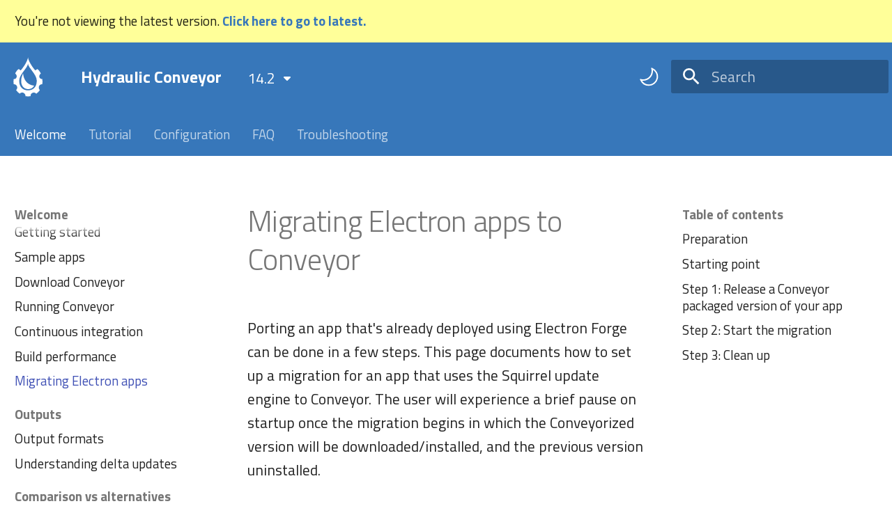

--- FILE ---
content_type: text/html
request_url: https://conveyor.hydraulic.dev/14.2/migrating-electron-apps/
body_size: 14015
content:

<!doctype html>
<html lang="en" class="no-js">
  <head>
    
      <meta charset="utf-8">
      <meta name="viewport" content="width=device-width,initial-scale=1">
      
        <meta name="description" content="User guide for the Conveyor packaging tool.">
      
      
      
        <link rel="canonical" href="https://conveyor.hydraulic.dev/14.2/migrating-electron-apps/">
      
      
        <link rel="prev" href="../performance/">
      
      
        <link rel="next" href="../outputs/">
      
      
      <link rel="icon" href="../images/favicon.ico">
      <meta name="generator" content="mkdocs-1.5.3, mkdocs-material-9.5.17">
    
    
      
        <title>Migrating Electron apps - Hydraulic Conveyor</title>
      
    
    
      <link rel="stylesheet" href="../assets/stylesheets/main.bcfcd587.min.css">
      
        
        <link rel="stylesheet" href="../assets/stylesheets/palette.06af60db.min.css">
      
      
  
  
    
    
  
    
    
  
    
    
  
  
  <style>:root{--md-admonition-icon--mac:url('data:image/svg+xml;charset=utf-8,<svg xmlns="http://www.w3.org/2000/svg" viewBox="0 0 24 24"><path d="M12.152 6.896c-.948 0-2.415-1.078-3.96-1.04-2.04.027-3.91 1.183-4.961 3.014-2.117 3.675-.546 9.103 1.519 12.09 1.013 1.454 2.208 3.09 3.792 3.039 1.52-.065 2.09-.987 3.935-.987 1.831 0 2.35.987 3.96.948 1.637-.026 2.676-1.48 3.676-2.948 1.156-1.688 1.636-3.325 1.662-3.415-.039-.013-3.182-1.221-3.22-4.857-.026-3.04 2.48-4.494 2.597-4.559-1.429-2.09-3.623-2.324-4.39-2.376-2-.156-3.675 1.09-4.61 1.09zM15.53 3.83c.843-1.012 1.4-2.427 1.245-3.83-1.207.052-2.662.805-3.532 1.818-.78.896-1.454 2.338-1.273 3.714 1.338.104 2.715-.688 3.559-1.701"/></svg>');--md-admonition-icon--windows:url('data:image/svg+xml;charset=utf-8,<svg xmlns="http://www.w3.org/2000/svg" viewBox="0 0 24 24"><path d="M0 0h11.377v11.372H0Zm12.623 0H24v11.372H12.623ZM0 12.623h11.377V24H0Zm12.623 0H24V24H12.623"/></svg>');--md-admonition-icon--linux:url('data:image/svg+xml;charset=utf-8,<svg xmlns="http://www.w3.org/2000/svg" viewBox="0 0 24 24"><path d="M12.504 0c-.155 0-.315.008-.48.021-4.226.333-3.105 4.807-3.17 6.298-.076 1.092-.3 1.953-1.05 3.02-.885 1.051-2.127 2.75-2.716 4.521-.278.832-.41 1.684-.287 2.489a.424.424 0 0 0-.11.135c-.26.268-.45.6-.663.839-.199.199-.485.267-.797.4-.313.136-.658.269-.864.68-.09.189-.136.394-.132.602 0 .199.027.4.055.536.058.399.116.728.04.97-.249.68-.28 1.145-.106 1.484.174.334.535.47.94.601.81.2 1.91.135 2.774.6.926.466 1.866.67 2.616.47.526-.116.97-.464 1.208-.946.587-.003 1.23-.269 2.26-.334.699-.058 1.574.267 2.577.2.025.134.063.198.114.333l.003.003c.391.778 1.113 1.132 1.884 1.071.771-.06 1.592-.536 2.257-1.306.631-.765 1.683-1.084 2.378-1.503.348-.199.629-.469.649-.853.023-.4-.2-.811-.714-1.376v-.097l-.003-.003c-.17-.2-.25-.535-.338-.926-.085-.401-.182-.786-.492-1.046h-.003c-.059-.054-.123-.067-.188-.135a.357.357 0 0 0-.19-.064c.431-1.278.264-2.55-.173-3.694-.533-1.41-1.465-2.638-2.175-3.483-.796-1.005-1.576-1.957-1.56-3.368.026-2.152.236-6.133-3.544-6.139zm.529 3.405h.013c.213 0 .396.062.584.198.19.135.33.332.438.533.105.259.158.459.166.724 0-.02.006-.04.006-.06v.105a.086.086 0 0 1-.004-.021l-.004-.024a1.807 1.807 0 0 1-.15.706.953.953 0 0 1-.213.335.71.71 0 0 0-.088-.042c-.104-.045-.198-.064-.284-.133a1.312 1.312 0 0 0-.22-.066c.05-.06.146-.133.183-.198.053-.128.082-.264.088-.402v-.02a1.21 1.21 0 0 0-.061-.4c-.045-.134-.101-.2-.183-.333-.084-.066-.167-.132-.267-.132h-.016c-.093 0-.176.03-.262.132a.8.8 0 0 0-.205.334 1.18 1.18 0 0 0-.09.4v.019c.002.089.008.179.02.267-.193-.067-.438-.135-.607-.202a1.635 1.635 0 0 1-.018-.2v-.02a1.772 1.772 0 0 1 .15-.768 1.08 1.08 0 0 1 .43-.533.985.985 0 0 1 .594-.2zm-2.962.059h.036c.142 0 .27.048.399.135.146.129.264.288.344.465.09.199.14.4.153.667v.004c.007.134.006.2-.002.266v.08c-.03.007-.056.018-.083.024-.152.055-.274.135-.393.2.012-.09.013-.18.003-.267v-.015c-.012-.133-.04-.2-.082-.333a.613.613 0 0 0-.166-.267.248.248 0 0 0-.183-.064h-.021c-.071.006-.13.04-.186.132a.552.552 0 0 0-.12.27.944.944 0 0 0-.023.33v.015c.012.135.037.2.08.334.046.134.098.2.166.268.01.009.02.018.034.024-.07.057-.117.07-.176.136a.304.304 0 0 1-.131.068 2.62 2.62 0 0 1-.275-.402 1.772 1.772 0 0 1-.155-.667 1.759 1.759 0 0 1 .08-.668 1.43 1.43 0 0 1 .283-.535c.128-.133.26-.2.418-.2zm1.37 1.706c.332 0 .733.065 1.216.399.293.2.523.269 1.052.468h.003c.255.136.405.266.478.399v-.131a.571.571 0 0 1 .016.47c-.123.31-.516.643-1.063.842v.002c-.268.135-.501.333-.775.465-.276.135-.588.292-1.012.267a1.139 1.139 0 0 1-.448-.067 3.566 3.566 0 0 1-.322-.198c-.195-.135-.363-.332-.612-.465v-.005h-.005c-.4-.246-.616-.512-.686-.71-.07-.268-.005-.47.193-.6.224-.135.38-.271.483-.336.104-.074.143-.102.176-.131h.002v-.003c.169-.202.436-.47.839-.601.139-.036.294-.065.466-.065zm2.8 2.142c.358 1.417 1.196 3.475 1.735 4.473.286.534.855 1.659 1.102 3.024.156-.005.33.018.513.064.646-1.671-.546-3.467-1.089-3.966-.22-.2-.232-.335-.123-.335.59.534 1.365 1.572 1.646 2.757.13.535.16 1.104.021 1.67.067.028.135.06.205.067 1.032.534 1.413.938 1.23 1.537v-.043c-.06-.003-.12 0-.18 0h-.016c.151-.467-.182-.825-1.065-1.224-.915-.4-1.646-.336-1.77.465-.008.043-.013.066-.018.135-.068.023-.139.053-.209.064-.43.268-.662.669-.793 1.187-.13.533-.17 1.156-.205 1.869v.003c-.02.334-.17.838-.319 1.35-1.5 1.072-3.58 1.538-5.348.334a2.645 2.645 0 0 0-.402-.533 1.45 1.45 0 0 0-.275-.333c.182 0 .338-.03.465-.067a.615.615 0 0 0 .314-.334c.108-.267 0-.697-.345-1.163-.345-.467-.931-.995-1.788-1.521-.63-.4-.986-.87-1.15-1.396-.165-.534-.143-1.085-.015-1.645.245-1.07.873-2.11 1.274-2.763.107-.065.037.135-.408.974-.396.751-1.14 2.497-.122 3.854a8.123 8.123 0 0 1 .647-2.876c.564-1.278 1.743-3.504 1.836-5.268.048.036.217.135.289.202.218.133.38.333.59.465.21.201.477.335.876.335.039.003.075.006.11.006.412 0 .73-.134.997-.268.29-.134.52-.334.74-.4h.005c.467-.135.835-.402 1.044-.7zm2.185 8.958c.037.6.343 1.245.882 1.377.588.134 1.434-.333 1.791-.765l.211-.01c.315-.007.577.01.847.268l.003.003c.208.199.305.53.391.876.085.4.154.78.409 1.066.486.527.645.906.636 1.14l.003-.007v.018l-.003-.012c-.015.262-.185.396-.498.595-.63.401-1.746.712-2.457 1.57-.618.737-1.37 1.14-2.036 1.191-.664.053-1.237-.2-1.574-.898l-.005-.003c-.21-.4-.12-1.025.056-1.69.176-.668.428-1.344.463-1.897.037-.714.076-1.335.195-1.814.12-.465.308-.797.641-.984l.045-.022zm-10.814.049h.01c.053 0 .105.005.157.014.376.055.706.333 1.023.752l.91 1.664.003.003c.243.533.754 1.064 1.189 1.637.434.598.77 1.131.729 1.57v.006c-.057.744-.48 1.148-1.125 1.294-.645.135-1.52.002-2.395-.464-.968-.536-2.118-.469-2.857-.602-.369-.066-.61-.2-.723-.4-.11-.2-.113-.602.123-1.23v-.004l.002-.003c.117-.334.03-.752-.027-1.118-.055-.401-.083-.71.043-.94.16-.334.396-.4.69-.533.294-.135.64-.202.915-.47h.002v-.002c.256-.268.445-.601.668-.838.19-.201.38-.336.663-.336zm7.159-9.074c-.435.201-.945.535-1.488.535-.542 0-.97-.267-1.28-.466-.154-.134-.28-.268-.373-.335-.164-.134-.144-.333-.074-.333.109.016.129.134.199.2.096.066.215.2.36.333.292.2.68.467 1.167.467.485 0 1.053-.267 1.398-.466.195-.135.445-.334.648-.467.156-.136.149-.267.279-.267.128.016.034.134-.147.332a8.097 8.097 0 0 1-.69.468zm-1.082-1.583V5.64c-.006-.02.013-.042.029-.05.074-.043.18-.027.26.004.063 0 .16.067.15.135-.006.049-.085.066-.135.066-.055 0-.092-.043-.141-.068-.052-.018-.146-.008-.163-.065zm-.551 0c-.02.058-.113.049-.166.066-.047.025-.086.068-.14.068-.05 0-.13-.02-.136-.068-.01-.066.088-.133.15-.133.08-.031.184-.047.259-.005.019.009.036.03.03.05v.02h.003z"/></svg>');}</style>



    
    
      
    
    
      
        
        
        <link rel="preconnect" href="https://fonts.gstatic.com" crossorigin>
        <link rel="stylesheet" href="https://fonts.googleapis.com/css?family=Titillium+Web:300,300i,400,400i,700,700i%7CRoboto+Mono:400,400i,700,700i&display=fallback">
        <style>:root{--md-text-font:"Titillium Web";--md-code-font:"Roboto Mono"}</style>
      
    
    
      <link rel="stylesheet" href="../stylesheets/guidebook.css">
    
    <script>__md_scope=new URL("..",location),__md_hash=e=>[...e].reduce((e,_)=>(e<<5)-e+_.charCodeAt(0),0),__md_get=(e,_=localStorage,t=__md_scope)=>JSON.parse(_.getItem(t.pathname+"."+e)),__md_set=(e,_,t=localStorage,a=__md_scope)=>{try{t.setItem(a.pathname+"."+e,JSON.stringify(_))}catch(e){}}</script>
    
      

    
    
      
        <meta  property="og:type"  content="website" >
      
        <meta  property="og:title"  content="Migrating Electron apps - Hydraulic Conveyor" >
      
        <meta  property="og:description"  content="User guide for the Conveyor packaging tool." >
      
        <meta  property="og:image"  content="https://conveyor.hydraulic.dev/14.2/assets/images/social/migrating-electron-apps.png" >
      
        <meta  property="og:image:type"  content="image/png" >
      
        <meta  property="og:image:width"  content="1200" >
      
        <meta  property="og:image:height"  content="630" >
      
        <meta  property="og:url"  content="https://conveyor.hydraulic.dev/14.2/migrating-electron-apps/" >
      
        <meta  name="twitter:card"  content="summary_large_image" >
      
        <meta  name="twitter:title"  content="Migrating Electron apps - Hydraulic Conveyor" >
      
        <meta  name="twitter:description"  content="User guide for the Conveyor packaging tool." >
      
        <meta  name="twitter:image"  content="https://conveyor.hydraulic.dev/14.2/assets/images/social/migrating-electron-apps.png" >
      
    
    
<script async src="https://www.googletagmanager.com/gtag/js?id=G-XBMC1WYKH3"></script>
<script>
    window.dataLayer = window.dataLayer || [];
    function gtag(){dataLayer.push(arguments);}
    gtag('js', new Date());

    gtag('config', 'G-XBMC1WYKH3');
</script>

<script defer data-domain="conveyor.hydraulic.dev" src="https://plausible.io/js/plausible.js"></script>

  </head>
  
  
    
    
      
    
    
    
    
    <body dir="ltr" data-md-color-scheme="hydraulic" data-md-color-primary="indigo" data-md-color-accent="indigo">
  
    
    <input class="md-toggle" data-md-toggle="drawer" type="checkbox" id="__drawer" autocomplete="off">
    <input class="md-toggle" data-md-toggle="search" type="checkbox" id="__search" autocomplete="off">
    <label class="md-overlay" for="__drawer"></label>
    <div data-md-component="skip">
      
        
        <a href="#migrating-electron-apps-to-conveyor" class="md-skip">
          Skip to content
        </a>
      
    </div>
    <div data-md-component="announce">
      
    </div>
    
      <div data-md-color-scheme="default" data-md-component="outdated" hidden>
        
          <aside class="md-banner md-banner--warning">
            <div class="md-banner__inner md-grid md-typeset">
              
You're not viewing the latest version.
<a href="../..">
    <strong>Click here to go to latest.</strong>
</a>

            </div>
            <script>var el=document.querySelector("[data-md-component=outdated]"),outdated=__md_get("__outdated",sessionStorage);!0===outdated&&el&&(el.hidden=!1)</script>
          </aside>
        
      </div>
    
    
      

<header class="md-header" data-md-component="header">
  <nav class="md-header__inner md-grid" aria-label="Header">
    <a href="https://www.hydraulic.dev" title="Hydraulic Conveyor" class="md-header__button md-logo" aria-label="Hydraulic Conveyor" data-md-component="logo">
      
  <img src="../images/logo-white.svg" alt="logo">

    </a>
    <label class="md-header__button md-icon" for="__drawer">
      
      <svg xmlns="http://www.w3.org/2000/svg" viewBox="0 0 24 24"><path d="M3 6h18v2H3V6m0 5h18v2H3v-2m0 5h18v2H3v-2Z"/></svg>
    </label>
    <div class="md-header__title" data-md-component="header-title">
      <div class="md-header__ellipsis">
        <div class="md-header__topic">
          <span class="md-ellipsis">
            Hydraulic Conveyor
          </span>
        </div>
        <div class="md-header__topic" data-md-component="header-topic">
          <span class="md-ellipsis">
            
              Migrating Electron apps
            
          </span>
        </div>
      </div>
    </div>
    
      
        <form class="md-header__option" data-md-component="palette">
  
    
    
    
    <input class="md-option" data-md-color-media="(prefers-color-scheme: light)" data-md-color-scheme="hydraulic" data-md-color-primary="indigo" data-md-color-accent="indigo"  aria-label="Switch to dark mode"  type="radio" name="__palette" id="__palette_0">
    
      <label class="md-header__button md-icon" title="Switch to dark mode" for="__palette_1" hidden>
        <svg xmlns="http://www.w3.org/2000/svg" viewBox="0 0 24 24"><path d="M14.768 3.96v.001l-.002-.005a9.08 9.08 0 0 0-.218-.779c-.13-.394.21-.8.602-.67.29.096.575.205.855.328l.01.005A10.002 10.002 0 0 1 12 22a10.002 10.002 0 0 1-9.162-5.985l-.004-.01a9.722 9.722 0 0 1-.329-.855c-.13-.392.277-.732.67-.602.257.084.517.157.78.218l.004.002A9 9 0 0 0 14.999 6a9.09 9.09 0 0 0-.231-2.04ZM16.5 6c0 5.799-4.701 10.5-10.5 10.5-.426 0-.847-.026-1.26-.075A8.5 8.5 0 1 0 16.425 4.74c.05.413.075.833.075 1.259Z"/></svg>
      </label>
    
  
    
    
    
    <input class="md-option" data-md-color-media="(prefers-color-scheme: dark)" data-md-color-scheme="slate" data-md-color-primary="indigo" data-md-color-accent="indigo"  aria-label="Switch to light mode"  type="radio" name="__palette" id="__palette_1">
    
      <label class="md-header__button md-icon" title="Switch to light mode" for="__palette_0" hidden>
        <svg xmlns="http://www.w3.org/2000/svg" viewBox="0 0 24 24"><path d="M12 19a7 7 0 1 1 0-14 7 7 0 0 1 0 14Zm0-1.5a5.5 5.5 0 1 0 0-11 5.5 5.5 0 1 0 0 11Zm-5.657.157a.75.75 0 0 1 0 1.06l-1.768 1.768a.749.749 0 0 1-1.275-.326.749.749 0 0 1 .215-.734l1.767-1.768a.75.75 0 0 1 1.061 0ZM3.515 3.515a.75.75 0 0 1 1.06 0l1.768 1.768a.749.749 0 0 1-.326 1.275.749.749 0 0 1-.734-.215L3.515 4.575a.75.75 0 0 1 0-1.06ZM12 0a.75.75 0 0 1 .75.75v2.5a.75.75 0 0 1-1.5 0V.75A.75.75 0 0 1 12 0ZM4 12a.75.75 0 0 1-.75.75H.75a.75.75 0 0 1 0-1.5h2.5A.75.75 0 0 1 4 12Zm8 8a.75.75 0 0 1 .75.75v2.5a.75.75 0 0 1-1.5 0v-2.5A.75.75 0 0 1 12 20Zm12-8a.75.75 0 0 1-.75.75h-2.5a.75.75 0 0 1 0-1.5h2.5A.75.75 0 0 1 24 12Zm-6.343 5.657a.75.75 0 0 1 1.06 0l1.768 1.768a.751.751 0 0 1-.018 1.042.751.751 0 0 1-1.042.018l-1.768-1.767a.75.75 0 0 1 0-1.061Zm2.828-14.142a.75.75 0 0 1 0 1.06l-1.768 1.768a.751.751 0 0 1-1.042-.018.751.751 0 0 1-.018-1.042l1.767-1.768a.75.75 0 0 1 1.061 0Z"/></svg>
      </label>
    
  
</form>
      
    
    
      <script>var media,input,key,value,palette=__md_get("__palette");if(palette&&palette.color){"(prefers-color-scheme)"===palette.color.media&&(media=matchMedia("(prefers-color-scheme: light)"),input=document.querySelector(media.matches?"[data-md-color-media='(prefers-color-scheme: light)']":"[data-md-color-media='(prefers-color-scheme: dark)']"),palette.color.media=input.getAttribute("data-md-color-media"),palette.color.scheme=input.getAttribute("data-md-color-scheme"),palette.color.primary=input.getAttribute("data-md-color-primary"),palette.color.accent=input.getAttribute("data-md-color-accent"));for([key,value]of Object.entries(palette.color))document.body.setAttribute("data-md-color-"+key,value)}</script>
    
    
    
      <label class="md-header__button md-icon" for="__search">
        
        <svg xmlns="http://www.w3.org/2000/svg" viewBox="0 0 24 24"><path d="M9.5 3A6.5 6.5 0 0 1 16 9.5c0 1.61-.59 3.09-1.56 4.23l.27.27h.79l5 5-1.5 1.5-5-5v-.79l-.27-.27A6.516 6.516 0 0 1 9.5 16 6.5 6.5 0 0 1 3 9.5 6.5 6.5 0 0 1 9.5 3m0 2C7 5 5 7 5 9.5S7 14 9.5 14 14 12 14 9.5 12 5 9.5 5Z"/></svg>
      </label>
      <div class="md-search" data-md-component="search" role="dialog">
  <label class="md-search__overlay" for="__search"></label>
  <div class="md-search__inner" role="search">
    <form class="md-search__form" name="search">
      <input type="text" class="md-search__input" name="query" aria-label="Search" placeholder="Search" autocapitalize="off" autocorrect="off" autocomplete="off" spellcheck="false" data-md-component="search-query" required>
      <label class="md-search__icon md-icon" for="__search">
        
        <svg xmlns="http://www.w3.org/2000/svg" viewBox="0 0 24 24"><path d="M9.5 3A6.5 6.5 0 0 1 16 9.5c0 1.61-.59 3.09-1.56 4.23l.27.27h.79l5 5-1.5 1.5-5-5v-.79l-.27-.27A6.516 6.516 0 0 1 9.5 16 6.5 6.5 0 0 1 3 9.5 6.5 6.5 0 0 1 9.5 3m0 2C7 5 5 7 5 9.5S7 14 9.5 14 14 12 14 9.5 12 5 9.5 5Z"/></svg>
        
        <svg xmlns="http://www.w3.org/2000/svg" viewBox="0 0 24 24"><path d="M20 11v2H8l5.5 5.5-1.42 1.42L4.16 12l7.92-7.92L13.5 5.5 8 11h12Z"/></svg>
      </label>
      <nav class="md-search__options" aria-label="Search">
        
        <button type="reset" class="md-search__icon md-icon" title="Clear" aria-label="Clear" tabindex="-1">
          
          <svg xmlns="http://www.w3.org/2000/svg" viewBox="0 0 24 24"><path d="M19 6.41 17.59 5 12 10.59 6.41 5 5 6.41 10.59 12 5 17.59 6.41 19 12 13.41 17.59 19 19 17.59 13.41 12 19 6.41Z"/></svg>
        </button>
      </nav>
      
    </form>
    <div class="md-search__output">
      <div class="md-search__scrollwrap" data-md-scrollfix>
        <div class="md-search-result" data-md-component="search-result">
          <div class="md-search-result__meta">
            Initializing search
          </div>
          <ol class="md-search-result__list" role="presentation"></ol>
        </div>
      </div>
    </div>
  </div>
</div>
    
    
  </nav>
  
</header>
    
    <div class="md-container" data-md-component="container">
      
      
        
          
            
<nav class="md-tabs" aria-label="Tabs" data-md-component="tabs">
  <div class="md-grid">
    <ul class="md-tabs__list">
      
        
  
  
    
  
  
    
    
      <li class="md-tabs__item md-tabs__item--active">
        <a href=".." class="md-tabs__link">
          
  
  Welcome

        </a>
      </li>
    
  

      
        
  
  
  
    
    
      <li class="md-tabs__item">
        <a href="../tutorial/new/" class="md-tabs__link">
          
  
  Tutorial

        </a>
      </li>
    
  

      
        
  
  
  
    
    
      <li class="md-tabs__item">
        <a href="../configs/" class="md-tabs__link">
          
  
  Configuration

        </a>
      </li>
    
  

      
        
  
  
  
    
    
      <li class="md-tabs__item">
        <a href="../faq/" class="md-tabs__link">
          
  
  FAQ

        </a>
      </li>
    
  

      
        
  
  
  
    
    
      <li class="md-tabs__item">
        <a href="../troubleshooting/troubleshooting-builds/" class="md-tabs__link">
          
  
  Troubleshooting

        </a>
      </li>
    
  

      
    </ul>
  </div>
</nav>
          
        
      
      <main class="md-main" data-md-component="main">
        <div class="md-main__inner md-grid">
          
            
              
              <div class="md-sidebar md-sidebar--primary" data-md-component="sidebar" data-md-type="navigation" >
                <div class="md-sidebar__scrollwrap">
                  <div class="md-sidebar__inner">
                    


  


<nav class="md-nav md-nav--primary md-nav--lifted" aria-label="Navigation" data-md-level="0">
  <label class="md-nav__title" for="__drawer">
    <a href="https://www.hydraulic.dev" title="Hydraulic Conveyor" class="md-nav__button md-logo" aria-label="Hydraulic Conveyor" data-md-component="logo">
      
  <img src="../images/logo-white.svg" alt="logo">

    </a>
    Hydraulic Conveyor
  </label>
  
  <ul class="md-nav__list" data-md-scrollfix>
    
      
      
  
  
    
  
  
  
    
    
    
      
        
        
      
      
        
      
    
    
    <li class="md-nav__item md-nav__item--active md-nav__item--section md-nav__item--nested">
      
        
        
        <input class="md-nav__toggle md-toggle " type="checkbox" id="__nav_1" checked>
        
          
          <label class="md-nav__link" for="__nav_1" id="__nav_1_label" tabindex="">
            
  
  <span class="md-ellipsis">
    Welcome
  </span>
  

            <span class="md-nav__icon md-icon"></span>
          </label>
        
        <nav class="md-nav" data-md-level="1" aria-labelledby="__nav_1_label" aria-expanded="true">
          <label class="md-nav__title" for="__nav_1">
            <span class="md-nav__icon md-icon"></span>
            Welcome
          </label>
          <ul class="md-nav__list" data-md-scrollfix>
            
              
                
  
  
  
  
    <li class="md-nav__item">
      <a href=".." class="md-nav__link">
        
  
  <span class="md-ellipsis">
    Getting started
  </span>
  

      </a>
    </li>
  

              
            
              
                
  
  
  
  
    <li class="md-nav__item">
      <a href="../sample-apps/" class="md-nav__link">
        
  
  <span class="md-ellipsis">
    Sample apps
  </span>
  

      </a>
    </li>
  

              
            
              
                
  
  
  
  
    <li class="md-nav__item">
      <a href="../download-conveyor/" class="md-nav__link">
        
  
  <span class="md-ellipsis">
    Download Conveyor
  </span>
  

      </a>
    </li>
  

              
            
              
                
  
  
  
  
    <li class="md-nav__item">
      <a href="../running/" class="md-nav__link">
        
  
  <span class="md-ellipsis">
    Running Conveyor
  </span>
  

      </a>
    </li>
  

              
            
              
                
  
  
  
  
    <li class="md-nav__item">
      <a href="../continuous-integration/" class="md-nav__link">
        
  
  <span class="md-ellipsis">
    Continuous integration
  </span>
  

      </a>
    </li>
  

              
            
              
                
  
  
  
  
    <li class="md-nav__item">
      <a href="../performance/" class="md-nav__link">
        
  
  <span class="md-ellipsis">
    Build performance
  </span>
  

      </a>
    </li>
  

              
            
              
                
  
  
    
  
  
  
    <li class="md-nav__item md-nav__item--active">
      
      <input class="md-nav__toggle md-toggle" type="checkbox" id="__toc">
      
      
        
      
      
        <label class="md-nav__link md-nav__link--active" for="__toc">
          
  
  <span class="md-ellipsis">
    Migrating Electron apps
  </span>
  

          <span class="md-nav__icon md-icon"></span>
        </label>
      
      <a href="./" class="md-nav__link md-nav__link--active">
        
  
  <span class="md-ellipsis">
    Migrating Electron apps
  </span>
  

      </a>
      
        

<nav class="md-nav md-nav--secondary" aria-label="Table of contents">
  
  
  
    
  
  
    <label class="md-nav__title" for="__toc">
      <span class="md-nav__icon md-icon"></span>
      Table of contents
    </label>
    <ul class="md-nav__list" data-md-component="toc" data-md-scrollfix>
      
        <li class="md-nav__item">
  <a href="#preparation" class="md-nav__link">
    <span class="md-ellipsis">
      Preparation
    </span>
  </a>
  
</li>
      
        <li class="md-nav__item">
  <a href="#starting-point" class="md-nav__link">
    <span class="md-ellipsis">
      Starting point
    </span>
  </a>
  
</li>
      
        <li class="md-nav__item">
  <a href="#step-1-release-a-conveyor-packaged-version-of-your-app" class="md-nav__link">
    <span class="md-ellipsis">
      Step 1: Release a Conveyor packaged version of your app
    </span>
  </a>
  
</li>
      
        <li class="md-nav__item">
  <a href="#step-2-start-the-migration" class="md-nav__link">
    <span class="md-ellipsis">
      Step 2: Start the migration
    </span>
  </a>
  
</li>
      
        <li class="md-nav__item">
  <a href="#step-3-clean-up" class="md-nav__link">
    <span class="md-ellipsis">
      Step 3: Clean up
    </span>
  </a>
  
</li>
      
    </ul>
  
</nav>
      
    </li>
  

              
            
              
                
  
  
  
  
    
    
    
      
      
        
          
          
        
      
    
    
    <li class="md-nav__item md-nav__item--section md-nav__item--nested">
      
        
        
        <input class="md-nav__toggle md-toggle " type="checkbox" id="__nav_1_8" >
        
          
          <label class="md-nav__link" for="__nav_1_8" id="__nav_1_8_label" tabindex="">
            
  
  <span class="md-ellipsis">
    Outputs
  </span>
  

            <span class="md-nav__icon md-icon"></span>
          </label>
        
        <nav class="md-nav" data-md-level="2" aria-labelledby="__nav_1_8_label" aria-expanded="false">
          <label class="md-nav__title" for="__nav_1_8">
            <span class="md-nav__icon md-icon"></span>
            Outputs
          </label>
          <ul class="md-nav__list" data-md-scrollfix>
            
              
                
  
  
  
  
    <li class="md-nav__item">
      <a href="../outputs/" class="md-nav__link">
        
  
  <span class="md-ellipsis">
    Output formats
  </span>
  

      </a>
    </li>
  

              
            
              
                
  
  
  
  
    <li class="md-nav__item">
      <a href="../understanding-delta-updates/" class="md-nav__link">
        
  
  <span class="md-ellipsis">
    Understanding delta updates
  </span>
  

      </a>
    </li>
  

              
            
          </ul>
        </nav>
      
    </li>
  

              
            
              
                
  
  
  
  
    
    
    
      
      
        
          
          
        
      
    
    
    <li class="md-nav__item md-nav__item--section md-nav__item--nested">
      
        
        
        <input class="md-nav__toggle md-toggle " type="checkbox" id="__nav_1_9" >
        
          
          <label class="md-nav__link" for="__nav_1_9" id="__nav_1_9_label" tabindex="">
            
  
  <span class="md-ellipsis">
    Comparison vs alternatives
  </span>
  

            <span class="md-nav__icon md-icon"></span>
          </label>
        
        <nav class="md-nav" data-md-level="2" aria-labelledby="__nav_1_9_label" aria-expanded="false">
          <label class="md-nav__title" for="__nav_1_9">
            <span class="md-nav__icon md-icon"></span>
            Comparison vs alternatives
          </label>
          <ul class="md-nav__list" data-md-scrollfix>
            
              
                
  
  
  
  
    <li class="md-nav__item">
      <a href="../comparisons/electron-comparisons/" class="md-nav__link">
        
  
  <span class="md-ellipsis">
    Electron
  </span>
  

      </a>
    </li>
  

              
            
              
                
  
  
  
  
    <li class="md-nav__item">
      <a href="../comparisons/jvm-comparisons/" class="md-nav__link">
        
  
  <span class="md-ellipsis">
    JVM
  </span>
  

      </a>
    </li>
  

              
            
          </ul>
        </nav>
      
    </li>
  

              
            
              
                
  
  
  
  
    
    
    
      
      
        
          
          
        
      
    
    
    <li class="md-nav__item md-nav__item--section md-nav__item--nested">
      
        
        
        <input class="md-nav__toggle md-toggle " type="checkbox" id="__nav_1_10" >
        
          
          <label class="md-nav__link" for="__nav_1_10" id="__nav_1_10_label" tabindex="">
            
  
  <span class="md-ellipsis">
    Versions
  </span>
  

            <span class="md-nav__icon md-icon"></span>
          </label>
        
        <nav class="md-nav" data-md-level="2" aria-labelledby="__nav_1_10_label" aria-expanded="false">
          <label class="md-nav__title" for="__nav_1_10">
            <span class="md-nav__icon md-icon"></span>
            Versions
          </label>
          <ul class="md-nav__list" data-md-scrollfix>
            
              
                
  
  
  
  
    <li class="md-nav__item">
      <a href="../release-notes/" class="md-nav__link">
        
  
  <span class="md-ellipsis">
    Release notes
  </span>
  

      </a>
    </li>
  

              
            
              
                
  
  
  
  
    <li class="md-nav__item">
      <a href="../known-issues/" class="md-nav__link">
        
  
  <span class="md-ellipsis">
    Known issues
  </span>
  

      </a>
    </li>
  

              
            
              
                
  
  
  
  
    <li class="md-nav__item">
      <a href="../compatibility-levels/" class="md-nav__link">
        
  
  <span class="md-ellipsis">
    Compatibility levels
  </span>
  

      </a>
    </li>
  

              
            
              
                
  
  
  
  
    <li class="md-nav__item">
      <a href="../min-sys-requirements/" class="md-nav__link">
        
  
  <span class="md-ellipsis">
    Minimum system requirements
  </span>
  

      </a>
    </li>
  

              
            
          </ul>
        </nav>
      
    </li>
  

              
            
          </ul>
        </nav>
      
    </li>
  

    
      
      
  
  
  
  
    
    
    
      
      
        
      
    
    
    <li class="md-nav__item md-nav__item--nested">
      
        
        
        <input class="md-nav__toggle md-toggle " type="checkbox" id="__nav_2" >
        
          
          <label class="md-nav__link" for="__nav_2" id="__nav_2_label" tabindex="0">
            
  
  <span class="md-ellipsis">
    Tutorial
  </span>
  

            <span class="md-nav__icon md-icon"></span>
          </label>
        
        <nav class="md-nav" data-md-level="1" aria-labelledby="__nav_2_label" aria-expanded="false">
          <label class="md-nav__title" for="__nav_2">
            <span class="md-nav__icon md-icon"></span>
            Tutorial
          </label>
          <ul class="md-nav__list" data-md-scrollfix>
            
              
                
  
  
  
  
    <li class="md-nav__item">
      <a href="../tutorial/new/" class="md-nav__link">
        
  
  <span class="md-ellipsis">
    Choose your path
  </span>
  

      </a>
    </li>
  

              
            
              
                
  
  
  
  
    
    
    
      
      
        
      
    
    
    <li class="md-nav__item md-nav__item--nested">
      
        
        
        <input class="md-nav__toggle md-toggle " type="checkbox" id="__nav_2_2" >
        
          
          <label class="md-nav__link" for="__nav_2_2" id="__nav_2_2_label" tabindex="0">
            
  
  <span class="md-ellipsis">
    The Hare
  </span>
  

            <span class="md-nav__icon md-icon"></span>
          </label>
        
        <nav class="md-nav" data-md-level="2" aria-labelledby="__nav_2_2_label" aria-expanded="false">
          <label class="md-nav__title" for="__nav_2_2">
            <span class="md-nav__icon md-icon"></span>
            The Hare
          </label>
          <ul class="md-nav__list" data-md-scrollfix>
            
              
                
  
  
  
  
    <li class="md-nav__item">
      <a href="../tutorial/hare/electron/" class="md-nav__link">
        
  
  <span class="md-ellipsis">
    Electron
  </span>
  

      </a>
    </li>
  

              
            
              
                
  
  
  
  
    <li class="md-nav__item">
      <a href="../tutorial/hare/jvm/" class="md-nav__link">
        
  
  <span class="md-ellipsis">
    JVM apps
  </span>
  

      </a>
    </li>
  

              
            
              
                
  
  
  
  
    <li class="md-nav__item">
      <a href="../tutorial/hare/flutter/" class="md-nav__link">
        
  
  <span class="md-ellipsis">
    Flutter
  </span>
  

      </a>
    </li>
  

              
            
              
                
  
  
  
  
    <li class="md-nav__item">
      <a href="../tutorial/hare/native/" class="md-nav__link">
        
  
  <span class="md-ellipsis">
    Native apps
  </span>
  

      </a>
    </li>
  

              
            
          </ul>
        </nav>
      
    </li>
  

              
            
              
                
  
  
  
  
    
    
    
      
      
        
      
    
    
    <li class="md-nav__item md-nav__item--nested">
      
        
        
        <input class="md-nav__toggle md-toggle " type="checkbox" id="__nav_2_3" >
        
          
          <label class="md-nav__link" for="__nav_2_3" id="__nav_2_3_label" tabindex="0">
            
  
  <span class="md-ellipsis">
    The Tortoise
  </span>
  

            <span class="md-nav__icon md-icon"></span>
          </label>
        
        <nav class="md-nav" data-md-level="2" aria-labelledby="__nav_2_3_label" aria-expanded="false">
          <label class="md-nav__title" for="__nav_2_3">
            <span class="md-nav__icon md-icon"></span>
            The Tortoise
          </label>
          <ul class="md-nav__list" data-md-scrollfix>
            
              
                
  
  
  
  
    <li class="md-nav__item">
      <a href="../tutorial/tortoise/1-get-started/" class="md-nav__link">
        
  
  <span class="md-ellipsis">
    1. Get started
  </span>
  

      </a>
    </li>
  

              
            
              
                
  
  
  
  
    <li class="md-nav__item">
      <a href="../tutorial/tortoise/2-create-or-adapt-a-project/" class="md-nav__link">
        
  
  <span class="md-ellipsis">
    2. Create or adapt a project
  </span>
  

      </a>
    </li>
  

              
            
              
                
  
  
  
  
    <li class="md-nav__item">
      <a href="../tutorial/tortoise/3-compile/" class="md-nav__link">
        
  
  <span class="md-ellipsis">
    3. Compile the app
  </span>
  

      </a>
    </li>
  

              
            
              
                
  
  
  
  
    <li class="md-nav__item">
      <a href="../tutorial/tortoise/4-build-unpackaged/" class="md-nav__link">
        
  
  <span class="md-ellipsis">
    4. Build un-packaged apps
  </span>
  

      </a>
    </li>
  

              
            
              
                
  
  
  
  
    <li class="md-nav__item">
      <a href="../tutorial/tortoise/5-serve-the-site/" class="md-nav__link">
        
  
  <span class="md-ellipsis">
    5. Serve the download site
  </span>
  

      </a>
    </li>
  

              
            
              
                
  
  
  
  
    <li class="md-nav__item">
      <a href="../tutorial/tortoise/6-install-the-app/" class="md-nav__link">
        
  
  <span class="md-ellipsis">
    6. Install the app
  </span>
  

      </a>
    </li>
  

              
            
              
                
  
  
  
  
    <li class="md-nav__item">
      <a href="../tutorial/tortoise/7-release-an-update/" class="md-nav__link">
        
  
  <span class="md-ellipsis">
    7. Release an update
  </span>
  

      </a>
    </li>
  

              
            
              
                
  
  
  
  
    <li class="md-nav__item">
      <a href="../tutorial/tortoise/8-site/" class="md-nav__link">
        
  
  <span class="md-ellipsis">
    8. Set a real site URL
  </span>
  

      </a>
    </li>
  

              
            
              
                
  
  
  
  
    <li class="md-nav__item">
      <a href="../tutorial/tortoise/9-next-steps/" class="md-nav__link">
        
  
  <span class="md-ellipsis">
    9. Next steps
  </span>
  

      </a>
    </li>
  

              
            
          </ul>
        </nav>
      
    </li>
  

              
            
          </ul>
        </nav>
      
    </li>
  

    
      
      
  
  
  
  
    
    
    
      
      
        
      
    
    
    <li class="md-nav__item md-nav__item--nested">
      
        
        
        <input class="md-nav__toggle md-toggle " type="checkbox" id="__nav_3" >
        
          
          <label class="md-nav__link" for="__nav_3" id="__nav_3_label" tabindex="0">
            
  
  <span class="md-ellipsis">
    Configuration
  </span>
  

            <span class="md-nav__icon md-icon"></span>
          </label>
        
        <nav class="md-nav" data-md-level="1" aria-labelledby="__nav_3_label" aria-expanded="false">
          <label class="md-nav__title" for="__nav_3">
            <span class="md-nav__icon md-icon"></span>
            Configuration
          </label>
          <ul class="md-nav__list" data-md-scrollfix>
            
              
                
  
  
  
  
    <li class="md-nav__item">
      <a href="../configs/" class="md-nav__link">
        
  
  <span class="md-ellipsis">
    Basic configuration
  </span>
  

      </a>
    </li>
  

              
            
              
                
  
  
  
  
    <li class="md-nav__item">
      <a href="../configs/names/" class="md-nav__link">
        
  
  <span class="md-ellipsis">
    Names and metadata
  </span>
  

      </a>
    </li>
  

              
            
              
                
  
  
  
  
    <li class="md-nav__item">
      <a href="../configs/icons/" class="md-nav__link">
        
  
  <span class="md-ellipsis">
    Icons
  </span>
  

      </a>
    </li>
  

              
            
              
                
  
  
  
  
    <li class="md-nav__item">
      <a href="../configs/inputs/" class="md-nav__link">
        
  
  <span class="md-ellipsis">
    Inputs
  </span>
  

      </a>
    </li>
  

              
            
              
                
  
  
  
  
    <li class="md-nav__item">
      <a href="../configs/update-modes/" class="md-nav__link">
        
  
  <span class="md-ellipsis">
    Update modes
  </span>
  

      </a>
    </li>
  

              
            
              
                
  
  
  
  
    <li class="md-nav__item">
      <a href="../configs/download-pages/" class="md-nav__link">
        
  
  <span class="md-ellipsis">
    Download/update site
  </span>
  

      </a>
    </li>
  

              
            
              
                
  
  
  
  
    <li class="md-nav__item">
      <a href="../configs/os-integration/" class="md-nav__link">
        
  
  <span class="md-ellipsis">
    OS integration
  </span>
  

      </a>
    </li>
  

              
            
              
                
  
  
  
  
    <li class="md-nav__item">
      <a href="../configs/keys-and-certificates/" class="md-nav__link">
        
  
  <span class="md-ellipsis">
    Keys and certificates
  </span>
  

      </a>
    </li>
  

              
            
              
                
  
  
  
  
    <li class="md-nav__item">
      <a href="../stdlib/" class="md-nav__link">
        
  
  <span class="md-ellipsis">
    Config Library
  </span>
  

      </a>
    </li>
  

              
            
              
                
  
  
  
  
    
    
    
      
      
        
      
    
    
    <li class="md-nav__item md-nav__item--nested">
      
        
        
        <input class="md-nav__toggle md-toggle " type="checkbox" id="__nav_3_10" >
        
          
          <label class="md-nav__link" for="__nav_3_10" id="__nav_3_10_label" tabindex="0">
            
  
  <span class="md-ellipsis">
    Syntax
  </span>
  

            <span class="md-nav__icon md-icon"></span>
          </label>
        
        <nav class="md-nav" data-md-level="2" aria-labelledby="__nav_3_10_label" aria-expanded="false">
          <label class="md-nav__title" for="__nav_3_10">
            <span class="md-nav__icon md-icon"></span>
            Syntax
          </label>
          <ul class="md-nav__list" data-md-scrollfix>
            
              
                
  
  
  
  
    <li class="md-nav__item">
      <a href="../configs/hocon/" class="md-nav__link">
        
  
  <span class="md-ellipsis">
    Tutorial and extensions
  </span>
  

      </a>
    </li>
  

              
            
              
                
  
  
  
  
    <li class="md-nav__item">
      <a href="../configs/hocon-spec/" class="md-nav__link">
        
  
  <span class="md-ellipsis">
    Reference
  </span>
  

      </a>
    </li>
  

              
            
          </ul>
        </nav>
      
    </li>
  

              
            
              
                
  
  
  
  
    
    
    
      
      
        
      
    
    
    <li class="md-nav__item md-nav__item--nested">
      
        
        
        <input class="md-nav__toggle md-toggle " type="checkbox" id="__nav_3_11" >
        
          
          <label class="md-nav__link" for="__nav_3_11" id="__nav_3_11_label" tabindex="0">
            
  
  <span class="md-ellipsis">
    Runtimes
  </span>
  

            <span class="md-nav__icon md-icon"></span>
          </label>
        
        <nav class="md-nav" data-md-level="2" aria-labelledby="__nav_3_11_label" aria-expanded="false">
          <label class="md-nav__title" for="__nav_3_11">
            <span class="md-nav__icon md-icon"></span>
            Runtimes
          </label>
          <ul class="md-nav__list" data-md-scrollfix>
            
              
                
  
  
  
  
    <li class="md-nav__item">
      <a href="../configs/native-apps/" class="md-nav__link">
        
  
  <span class="md-ellipsis">
    Native apps
  </span>
  

      </a>
    </li>
  

              
            
              
                
  
  
  
  
    <li class="md-nav__item">
      <a href="../configs/electron/" class="md-nav__link">
        
  
  <span class="md-ellipsis">
    Electron
  </span>
  

      </a>
    </li>
  

              
            
              
                
  
  
  
  
    <li class="md-nav__item">
      <a href="../configs/jvm/" class="md-nav__link">
        
  
  <span class="md-ellipsis">
    JVM
  </span>
  

      </a>
    </li>
  

              
            
              
                
  
  
  
  
    <li class="md-nav__item">
      <a href="../configs/flutter/" class="md-nav__link">
        
  
  <span class="md-ellipsis">
    Flutter
  </span>
  

      </a>
    </li>
  

              
            
          </ul>
        </nav>
      
    </li>
  

              
            
              
                
  
  
  
  
    
    
    
      
      
        
      
    
    
    <li class="md-nav__item md-nav__item--nested">
      
        
        
        <input class="md-nav__toggle md-toggle " type="checkbox" id="__nav_3_12" >
        
          
          <label class="md-nav__link" for="__nav_3_12" id="__nav_3_12_label" tabindex="0">
            
  
  <span class="md-ellipsis">
    Operating systems
  </span>
  

            <span class="md-nav__icon md-icon"></span>
          </label>
        
        <nav class="md-nav" data-md-level="2" aria-labelledby="__nav_3_12_label" aria-expanded="false">
          <label class="md-nav__title" for="__nav_3_12">
            <span class="md-nav__icon md-icon"></span>
            Operating systems
          </label>
          <ul class="md-nav__list" data-md-scrollfix>
            
              
                
  
  
  
  
    <li class="md-nav__item">
      <a href="../configs/windows/" class="md-nav__link">
        
  
  <span class="md-ellipsis">
    Windows
  </span>
  

      </a>
    </li>
  

              
            
              
                
  
  
  
  
    <li class="md-nav__item">
      <a href="../configs/mac/" class="md-nav__link">
        
  
  <span class="md-ellipsis">
    Mac
  </span>
  

      </a>
    </li>
  

              
            
              
                
  
  
  
  
    <li class="md-nav__item">
      <a href="../configs/linux/" class="md-nav__link">
        
  
  <span class="md-ellipsis">
    Linux
  </span>
  

      </a>
    </li>
  

              
            
          </ul>
        </nav>
      
    </li>
  

              
            
              
                
  
  
  
  
    
    
    
      
      
        
      
    
    
    <li class="md-nav__item md-nav__item--nested">
      
        
        
        <input class="md-nav__toggle md-toggle " type="checkbox" id="__nav_3_13" >
        
          
          <label class="md-nav__link" for="__nav_3_13" id="__nav_3_13_label" tabindex="0">
            
  
  <span class="md-ellipsis">
    Build systems
  </span>
  

            <span class="md-nav__icon md-icon"></span>
          </label>
        
        <nav class="md-nav" data-md-level="2" aria-labelledby="__nav_3_13_label" aria-expanded="false">
          <label class="md-nav__title" for="__nav_3_13">
            <span class="md-nav__icon md-icon"></span>
            Build systems
          </label>
          <ul class="md-nav__list" data-md-scrollfix>
            
              
                
  
  
  
  
    <li class="md-nav__item">
      <a href="../configs/maven-gradle/" class="md-nav__link">
        
  
  <span class="md-ellipsis">
    Maven and Gradle
  </span>
  

      </a>
    </li>
  

              
            
          </ul>
        </nav>
      
    </li>
  

              
            
          </ul>
        </nav>
      
    </li>
  

    
      
      
  
  
  
  
    
    
    
      
      
        
      
    
    
    <li class="md-nav__item md-nav__item--nested">
      
        
        
        <input class="md-nav__toggle md-toggle " type="checkbox" id="__nav_4" >
        
          
          <label class="md-nav__link" for="__nav_4" id="__nav_4_label" tabindex="0">
            
  
  <span class="md-ellipsis">
    FAQ
  </span>
  

            <span class="md-nav__icon md-icon"></span>
          </label>
        
        <nav class="md-nav" data-md-level="1" aria-labelledby="__nav_4_label" aria-expanded="false">
          <label class="md-nav__title" for="__nav_4">
            <span class="md-nav__icon md-icon"></span>
            FAQ
          </label>
          <ul class="md-nav__list" data-md-scrollfix>
            
              
                
  
  
  
  
    <li class="md-nav__item">
      <a href="../faq/" class="md-nav__link">
        
  
  <span class="md-ellipsis">
    General FAQ
  </span>
  

      </a>
    </li>
  

              
            
              
                
  
  
  
  
    <li class="md-nav__item">
      <a href="../faq/output-formats/" class="md-nav__link">
        
  
  <span class="md-ellipsis">
    Output formats
  </span>
  

      </a>
    </li>
  

              
            
              
                
  
  
  
  
    <li class="md-nav__item">
      <a href="../faq/making-packages/" class="md-nav__link">
        
  
  <span class="md-ellipsis">
    Making packages
  </span>
  

      </a>
    </li>
  

              
            
              
                
  
  
  
  
    <li class="md-nav__item">
      <a href="../faq/signing-and-certificates/" class="md-nav__link">
        
  
  <span class="md-ellipsis">
    Signing and certificates
  </span>
  

      </a>
    </li>
  

              
            
          </ul>
        </nav>
      
    </li>
  

    
      
      
  
  
  
  
    
    
    
      
      
        
      
    
    
    <li class="md-nav__item md-nav__item--nested">
      
        
        
        <input class="md-nav__toggle md-toggle " type="checkbox" id="__nav_5" >
        
          
          <label class="md-nav__link" for="__nav_5" id="__nav_5_label" tabindex="0">
            
  
  <span class="md-ellipsis">
    Troubleshooting
  </span>
  

            <span class="md-nav__icon md-icon"></span>
          </label>
        
        <nav class="md-nav" data-md-level="1" aria-labelledby="__nav_5_label" aria-expanded="false">
          <label class="md-nav__title" for="__nav_5">
            <span class="md-nav__icon md-icon"></span>
            Troubleshooting
          </label>
          <ul class="md-nav__list" data-md-scrollfix>
            
              
                
  
  
  
  
    <li class="md-nav__item">
      <a href="../troubleshooting/troubleshooting-builds/" class="md-nav__link">
        
  
  <span class="md-ellipsis">
    Building
  </span>
  

      </a>
    </li>
  

              
            
              
                
  
  
  
  
    <li class="md-nav__item">
      <a href="../troubleshooting/troubleshooting-windows/" class="md-nav__link">
        
  
  <span class="md-ellipsis">
    Windows
  </span>
  

      </a>
    </li>
  

              
            
              
                
  
  
  
  
    <li class="md-nav__item">
      <a href="../troubleshooting/troubleshooting-linux/" class="md-nav__link">
        
  
  <span class="md-ellipsis">
    Linux
  </span>
  

      </a>
    </li>
  

              
            
              
                
  
  
  
  
    <li class="md-nav__item">
      <a href="../troubleshooting/troubleshooting-jvm/" class="md-nav__link">
        
  
  <span class="md-ellipsis">
    JVM apps
  </span>
  

      </a>
    </li>
  

              
            
          </ul>
        </nav>
      
    </li>
  

    
  </ul>
</nav>
                  </div>
                </div>
              </div>
            
            
              
              <div class="md-sidebar md-sidebar--secondary" data-md-component="sidebar" data-md-type="toc" >
                <div class="md-sidebar__scrollwrap">
                  <div class="md-sidebar__inner">
                    

<nav class="md-nav md-nav--secondary" aria-label="Table of contents">
  
  
  
    
  
  
    <label class="md-nav__title" for="__toc">
      <span class="md-nav__icon md-icon"></span>
      Table of contents
    </label>
    <ul class="md-nav__list" data-md-component="toc" data-md-scrollfix>
      
        <li class="md-nav__item">
  <a href="#preparation" class="md-nav__link">
    <span class="md-ellipsis">
      Preparation
    </span>
  </a>
  
</li>
      
        <li class="md-nav__item">
  <a href="#starting-point" class="md-nav__link">
    <span class="md-ellipsis">
      Starting point
    </span>
  </a>
  
</li>
      
        <li class="md-nav__item">
  <a href="#step-1-release-a-conveyor-packaged-version-of-your-app" class="md-nav__link">
    <span class="md-ellipsis">
      Step 1: Release a Conveyor packaged version of your app
    </span>
  </a>
  
</li>
      
        <li class="md-nav__item">
  <a href="#step-2-start-the-migration" class="md-nav__link">
    <span class="md-ellipsis">
      Step 2: Start the migration
    </span>
  </a>
  
</li>
      
        <li class="md-nav__item">
  <a href="#step-3-clean-up" class="md-nav__link">
    <span class="md-ellipsis">
      Step 3: Clean up
    </span>
  </a>
  
</li>
      
    </ul>
  
</nav>
                  </div>
                </div>
              </div>
            
          
          
            <div class="md-content" data-md-component="content">
              <article class="md-content__inner md-typeset">
                
                  


<h1 id="migrating-electron-apps-to-conveyor">Migrating Electron apps to Conveyor<a class="headerlink" href="#migrating-electron-apps-to-conveyor" title="Permanent link">&para;</a></h1>
<p>Porting an app that's already deployed using Electron Forge can be done in a few steps. This page documents how to set up a migration for an
app that uses the Squirrel update engine to Conveyor. The user will experience a brief pause on startup once the migration begins in which
the Conveyorized version will be downloaded/installed, and the previous version uninstalled.</p>
<h2 id="preparation">Preparation<a class="headerlink" href="#preparation" title="Permanent link">&para;</a></h2>
<p>You should already have tested your app when packaged with Conveyor. Try creating packages and installing them on each OS you support, to
ensure your app works correctly. Make sure to pay attention to <a href="../configs/os-integration/">operating system integration</a>, which works
differently in Conveyor.</p>
<p>If you're looking for an example of how to do this conversion, <a href="https://www.hydraulic.dev/blog/8-packaging-electron-apps.html">check out our tutorial on porting Github Desktop</a>.</p>
<p>The rest of this document assumes you have a fully working Conveyorized version of your app and now wish to migrate an existing installed
user base from Squirrel.</p>
<h2 id="starting-point">Starting point<a class="headerlink" href="#starting-point" title="Permanent link">&para;</a></h2>
<p>Your current app using Squirrel should have code similar to the following:</p>
<div class="highlight"><span class="filename">Your app</span><pre><span></span><code><span class="k">if</span><span class="p">(</span><span class="nx">require</span><span class="p">(</span><span class="s1">&#39;electron-squirrel-startup&#39;</span><span class="p">))</span><span class="w"> </span><span class="k">return</span><span class="p">;</span>
<span class="nx">require</span><span class="p">(</span><span class="s1">&#39;update-electron-app&#39;</span><span class="p">)();</span>

<span class="c1">// The rest of the code of your app.</span>
</code></pre></div>
<p>And your <code>package.json</code> file will have references to Electron Forge:</p>
<div class="highlight"><span class="filename">package.json</span><pre><span></span><code><span class="p">{</span>

<span class="w">  </span><span class="c1">// ...</span>

<span class="w">  </span><span class="nt">&quot;scripts&quot;</span><span class="p">:</span><span class="w"> </span><span class="p">{</span>
<span class="w">    </span><span class="nt">&quot;start&quot;</span><span class="p">:</span><span class="w"> </span><span class="s2">&quot;electron-forge start&quot;</span><span class="p">,</span>
<span class="w">    </span><span class="nt">&quot;package&quot;</span><span class="p">:</span><span class="w"> </span><span class="s2">&quot;electron-forge package&quot;</span><span class="p">,</span>
<span class="w">    </span><span class="nt">&quot;make&quot;</span><span class="p">:</span><span class="w"> </span><span class="s2">&quot;electron-forge make&quot;</span><span class="p">,</span>
<span class="w">    </span><span class="nt">&quot;publish&quot;</span><span class="p">:</span><span class="w"> </span><span class="s2">&quot;electron-forge publish&quot;</span>
<span class="w">  </span><span class="p">},</span>
<span class="w">  </span><span class="nt">&quot;devDependencies&quot;</span><span class="p">:</span><span class="w"> </span><span class="p">{</span>
<span class="w">    </span><span class="nt">&quot;@electron-forge/cli&quot;</span><span class="p">:</span><span class="w"> </span><span class="s2">&quot;^6.4.2&quot;</span><span class="p">,</span>
<span class="w">    </span><span class="nt">&quot;@electron-forge/maker-deb&quot;</span><span class="p">:</span><span class="w"> </span><span class="s2">&quot;^6.4.2&quot;</span><span class="p">,</span>
<span class="w">    </span><span class="nt">&quot;@electron-forge/maker-rpm&quot;</span><span class="p">:</span><span class="w"> </span><span class="s2">&quot;^6.4.2&quot;</span><span class="p">,</span>
<span class="w">    </span><span class="nt">&quot;@electron-forge/maker-squirrel&quot;</span><span class="p">:</span><span class="w"> </span><span class="s2">&quot;^6.4.2&quot;</span><span class="p">,</span>
<span class="w">    </span><span class="nt">&quot;@electron-forge/maker-zip&quot;</span><span class="p">:</span><span class="w"> </span><span class="s2">&quot;^6.4.2&quot;</span><span class="p">,</span>
<span class="w">    </span><span class="nt">&quot;@electron-forge/plugin-auto-unpack-natives&quot;</span><span class="p">:</span><span class="w"> </span><span class="s2">&quot;^6.4.2&quot;</span><span class="p">,</span>
<span class="w">    </span><span class="nt">&quot;@electron-forge/publisher-github&quot;</span><span class="p">:</span><span class="w"> </span><span class="s2">&quot;^6.4.2&quot;</span><span class="p">,</span>
<span class="w">    </span><span class="nt">&quot;electron&quot;</span><span class="p">:</span><span class="w"> </span><span class="s2">&quot;^26.4.0&quot;</span>
<span class="w">  </span><span class="p">},</span>
<span class="w">  </span><span class="nt">&quot;dependencies&quot;</span><span class="p">:</span><span class="w"> </span><span class="p">{</span>
<span class="w">    </span><span class="nt">&quot;electron-squirrel-startup&quot;</span><span class="p">:</span><span class="w"> </span><span class="s2">&quot;^1.0.0&quot;</span><span class="p">,</span>
<span class="w">    </span><span class="nt">&quot;update-electron-app&quot;</span><span class="p">:</span><span class="w"> </span><span class="s2">&quot;^2.0.1&quot;</span>
<span class="w">  </span><span class="p">}</span>

<span class="w">  </span><span class="c1">// ...</span>

<span class="p">}</span>
</code></pre></div>
<h2 id="step-1-release-a-conveyor-packaged-version-of-your-app">Step 1: Release a Conveyor packaged version of your app<a class="headerlink" href="#step-1-release-a-conveyor-packaged-version-of-your-app" title="Permanent link">&para;</a></h2>
<p>Remove the lines from your app that handle Squirrel updates:</p>
<div class="highlight"><span class="filename">Your app</span><pre><span></span><code><span class="gd">- if(require(&#39;electron-squirrel-startup&#39;)) return;</span>
<span class="gd">- require(&#39;update-electron-app&#39;)();</span>

// The rest of the code of your app.
</code></pre></div>
<p>Remove the dependencies on those packages from your <code>package.json</code>:</p>
<div class="highlight"><span class="filename">package.json</span><pre><span></span><code>{

<span class="w"> </span> // ...

<span class="w"> </span> &quot;scripts&quot;: {
<span class="w"> </span>   &quot;start&quot;: &quot;electron-forge start&quot;,
<span class="w"> </span>   &quot;package&quot;: &quot;electron-forge package&quot;,
<span class="w"> </span>   &quot;make&quot;: &quot;electron-forge make&quot;,
<span class="w"> </span>   &quot;publish&quot;: &quot;electron-forge publish&quot;
<span class="w"> </span> },
<span class="w"> </span> &quot;devDependencies&quot;: {
<span class="w"> </span>   &quot;@electron-forge/cli&quot;: &quot;^6.4.2&quot;,
<span class="w"> </span>   &quot;@electron-forge/maker-deb&quot;: &quot;^6.4.2&quot;,
<span class="w"> </span>   &quot;@electron-forge/maker-rpm&quot;: &quot;^6.4.2&quot;,
<span class="w"> </span>   &quot;@electron-forge/maker-squirrel&quot;: &quot;^6.4.2&quot;,
<span class="w"> </span>   &quot;@electron-forge/maker-zip&quot;: &quot;^6.4.2&quot;,
<span class="w"> </span>   &quot;@electron-forge/plugin-auto-unpack-natives&quot;: &quot;^6.4.2&quot;,
<span class="w"> </span>   &quot;@electron-forge/publisher-github&quot;: &quot;^6.4.2&quot;,
<span class="w"> </span>   &quot;electron&quot;: &quot;^26.4.0&quot;
<span class="w"> </span> },
<span class="w"> </span> &quot;dependencies&quot;: {
<span class="gd">-    &quot;electron-squirrel-startup&quot;: &quot;^1.0.0&quot;,</span>
<span class="gd">-    &quot;update-electron-app&quot;: &quot;^2.0.1&quot;</span>
<span class="w"> </span> }

<span class="w"> </span> // ...

}
</code></pre></div>
<p>Bump the version of your app in <code>package.json</code>. Run <code>npm i</code> to make sure the change will be reflected in <code>package-lock.json</code>.</p>
<p>Make sure you have <a href="http://hydraulic.dev">Conveyor</a> installed. You can install globally with <code>npm i -g @hydraulic/conveyor</code>
or install locally for your project (make sure to make it a dev dependency): <code>npm i -D @hydraulic/conveyor</code></p>
<p>Create a <code>conveyor.conf</code> to package your app with Conveyor. You can follow the instructions in the <a href="https://conveyor.hydraulic.dev/latest/tutorial/hare/electron">tutorial</a>.</p>
<div class="admonition important">
<p class="admonition-title">Important</p>
<p>Make sure that the <code>app.site.base-url</code> you use for the Conveyor version of your app is different than the distribution 
site used for Squirrel. This is necessary to avoid conflicts.</p>
</div>
<div class="tabbed-set tabbed-alternate" data-tabs="1:2"><input checked="checked" id="__tabbed_1_1" name="__tabbed_1" type="radio" /><input id="__tabbed_1_2" name="__tabbed_1" type="radio" /><div class="tabbed-labels"><label for="__tabbed_1_1"><span class="twemoji"><svg xmlns="http://www.w3.org/2000/svg" viewBox="0 0 384 512"><!--! Font Awesome Free 6.5.1 by @fontawesome - https://fontawesome.com License - https://fontawesome.com/license/free (Icons: CC BY 4.0, Fonts: SIL OFL 1.1, Code: MIT License) Copyright 2023 Fonticons, Inc.--><path d="M318.7 268.7c-.2-36.7 16.4-64.4 50-84.8-18.8-26.9-47.2-41.7-84.7-44.6-35.5-2.8-74.3 20.7-88.5 20.7-15 0-49.4-19.7-76.4-19.7C63.3 141.2 4 184.8 4 273.5q0 39.3 14.4 81.2c12.8 36.7 59 126.7 107.2 125.2 25.2-.6 43-17.9 75.8-17.9 31.8 0 48.3 17.9 76.4 17.9 48.6-.7 90.4-82.5 102.6-119.3-65.2-30.7-61.7-90-61.7-91.9zm-56.6-164.2c27.3-32.4 24.8-61.9 24-72.5-24.1 1.4-52 16.4-67.9 34.9-17.5 19.8-27.8 44.3-25.6 71.9 26.1 2 49.9-11.4 69.5-34.3z"/></svg></span> macOS</label><label for="__tabbed_1_2"><span class="twemoji"><svg xmlns="http://www.w3.org/2000/svg" viewBox="0 0 448 512"><!--! Font Awesome Free 6.5.1 by @fontawesome - https://fontawesome.com License - https://fontawesome.com/license/free (Icons: CC BY 4.0, Fonts: SIL OFL 1.1, Code: MIT License) Copyright 2023 Fonticons, Inc.--><path d="m0 93.7 183.6-25.3v177.4H0V93.7zm0 324.6 183.6 25.3V268.4H0v149.9zm203.8 28L448 480V268.4H203.8v177.9zm0-380.6v180.1H448V32L203.8 65.7z"/></svg></span> Windows</label></div>
<div class="tabbed-content">
<div class="tabbed-block">
<p>Add the following to your <code>conveyor.conf</code> file:</p>
<div class="highlight"><span class="filename">conveyor.conf</span><pre><span></span><code><span class="w"> </span> include required(&quot;/stdlib/electron/electron.conf&quot;)

<span class="w"> </span> package-json {
<span class="w"> </span>   include required(&quot;package-lock.json&quot;)
<span class="w"> </span> }

<span class="gi">+ app.mac.aarch64.bundle-extras += ${squirrel.aarch64}</span>
<span class="gi">+ app.mac.amd64.bundle-extras += ${squirrel.amd64}</span>

<span class="w"> </span> app {
<span class="w"> </span>   // ... Your app config ...
<span class="w"> </span> }
</code></pre></div>
<p>This will include the Squirrel framework into your app. It is necessary so that your app gets launched correctly after transitioning on macOS.</p>
<p>You should make sure that the Conveyor packaged app is signed with same certificate used to sign the Squirrel packaged app.
Also make sure that following items match:</p>
<table>
<thead>
<tr>
<th>Item</th>
<th>Conveyor config key</th>
<th>Forge <code>packagerConfig</code></th>
</tr>
</thead>
<tbody>
<tr>
<td>Bundle ID</td>
<td><code>app.mac.info-plist.CFBundleIdentifier</code> (defaults to <code>app.rdns-name</code>)</td>
<td><code>appBundleId</code> (defaults to <code>"com.electron.${name}"</code>)</td>
</tr>
<tr>
<td>Application name</td>
<td><code>app.display-name</code></td>
<td><code>name</code> (defaults to either <code>productName</code> or <code>name</code> from <code>package.json</code>)</td>
</tr>
<tr>
<td>Main executable</td>
<td><code>app.fsname</code></td>
<td><code>executableName</code> (defaults to the same value as <code>name</code>)</td>
</tr>
</tbody>
</table>
</div>
<div class="tabbed-block"></div>
</div>
</div>
<p>You can now release a Conveyor packaged version of your app. Nobody will know about it yet and nothing will happen to existing installs,
but you can start to point new users there:</p>
<div class="highlight"><pre><span></span><code>npx<span class="w"> </span>conveyor<span class="w"> </span>make<span class="w"> </span>copied-site
</code></pre></div>
<h2 id="step-2-start-the-migration">Step 2: Start the migration<a class="headerlink" href="#step-2-start-the-migration" title="Permanent link">&para;</a></h2>
<div class="tabbed-set tabbed-alternate" data-tabs="2:2"><input checked="checked" id="__tabbed_2_1" name="__tabbed_2" type="radio" /><input id="__tabbed_2_2" name="__tabbed_2" type="radio" /><div class="tabbed-labels"><label for="__tabbed_2_1"><span class="twemoji"><svg xmlns="http://www.w3.org/2000/svg" viewBox="0 0 384 512"><!--! Font Awesome Free 6.5.1 by @fontawesome - https://fontawesome.com License - https://fontawesome.com/license/free (Icons: CC BY 4.0, Fonts: SIL OFL 1.1, Code: MIT License) Copyright 2023 Fonticons, Inc.--><path d="M318.7 268.7c-.2-36.7 16.4-64.4 50-84.8-18.8-26.9-47.2-41.7-84.7-44.6-35.5-2.8-74.3 20.7-88.5 20.7-15 0-49.4-19.7-76.4-19.7C63.3 141.2 4 184.8 4 273.5q0 39.3 14.4 81.2c12.8 36.7 59 126.7 107.2 125.2 25.2-.6 43-17.9 75.8-17.9 31.8 0 48.3 17.9 76.4 17.9 48.6-.7 90.4-82.5 102.6-119.3-65.2-30.7-61.7-90-61.7-91.9zm-56.6-164.2c27.3-32.4 24.8-61.9 24-72.5-24.1 1.4-52 16.4-67.9 34.9-17.5 19.8-27.8 44.3-25.6 71.9 26.1 2 49.9-11.4 69.5-34.3z"/></svg></span> macOS</label><label for="__tabbed_2_2"><span class="twemoji"><svg xmlns="http://www.w3.org/2000/svg" viewBox="0 0 448 512"><!--! Font Awesome Free 6.5.1 by @fontawesome - https://fontawesome.com License - https://fontawesome.com/license/free (Icons: CC BY 4.0, Fonts: SIL OFL 1.1, Code: MIT License) Copyright 2023 Fonticons, Inc.--><path d="m0 93.7 183.6-25.3v177.4H0V93.7zm0 324.6 183.6 25.3V268.4H0v149.9zm203.8 28L448 480V268.4H203.8v177.9zm0-380.6v180.1H448V32L203.8 65.7z"/></svg></span> Windows</label></div>
<div class="tabbed-content">
<div class="tabbed-block">
<p>We provide an open source Electron Forge plugin to assist in the migration. Install this package as a dev dependency of your app:</p>
<div class="highlight"><pre><span></span><code>npm<span class="w"> </span>i<span class="w"> </span>-D<span class="w"> </span>@hydraulic/override-zip
</code></pre></div>
<p>Download the Conveyor generated macOS .zip files for your app from your release site (e.g., <code>https://github.com/my-user/my-project/releases/latest/download/my-app-1.0.0-mac-amd64.zip</code>
and <code>https://github.com/my-user/my-project/releases/latest/download/my-app-1.0.0-mac-aarch64.zip</code>). Place them along the rest of your package.</p>
<p>Edit your Forge config with the following, adjusting <code>my-app-*.zip</code> to fit the name and version of your Conveyor generated zips:</p>
<div class="highlight"><span class="filename">forge.config.js</span><pre><span></span><code><span class="w"> </span> module.exports = {
<span class="w"> </span>   // ...
<span class="w"> </span>   plugins: [
<span class="gi">+     {</span>
<span class="gi">+       name: &#39;@hydraulic/override-zip&#39;,</span>
<span class="gi">+       config: {</span>
<span class="gi">+         zipPaths: {</span>
<span class="gi">+           // TODO: Replace the zip file names below.</span>
<span class="gi">+           arm64: &#39;my-app-1.0.0-mac-aarch64.zip&#39;,</span>
<span class="gi">+           x64: &#39;my-app-1.0.0-mac-amd64.zip&#39;,</span>
<span class="gi">+         },</span>
<span class="gi">+       },</span>
<span class="gi">+     },</span>
<span class="w"> </span>     // ...
<span class="w"> </span>   ],
<span class="w"> </span>   // ...
<span class="w"> </span> }
</code></pre></div>
<p>This plugin will simply replace the <code>.zip</code> files produced by <a href="https://www.npmjs.com/package/@electron-forge/maker-zip">@electron-forge/maker-zip</a> with the zips
provided via the zipPaths config. This will make Squirrel install the Conveyor packaged app on the next update.</p>
</div>
<div class="tabbed-block">
<p>We provide an open source utility package to assist in the migration. Install this package as a dependency of your app:</p>
<div class="highlight"><pre><span></span><code>npm<span class="w"> </span>i<span class="w"> </span>@hydraulic/migrate-to-conveyor
</code></pre></div>
<p>Download the Conveyor generated Windows installer for your app. It's the <code>.exe</code> file in your release site
(e.g., <code>https://github.com/my-user/my-project/releases/latest/download/my-app.exe</code>). Place it along the rest of your package.</p>
<p>Add the following snippet at the top of your entry point script, adjusting <code>my-app.exe</code> to fit the name of your installer EXE:</p>
<div class="highlight"><span class="filename">Your app</span><pre><span></span><code><span class="gi">+ const path = require(&#39;path&#39;);</span>
<span class="gi">+ if (require(&#39;@hydraulic/migrate-to-conveyor&#39;)({</span>
<span class="gi">+   // TODO: REPLACE &#39;my-app.exe&#39; BELOW.</span>
<span class="gi">+   windowsInstaller: path.join(__dirname, &#39;my-app.exe&#39;)</span>
<span class="gi">+ })) return;    </span>

<span class="w"> </span> // The rest of the code of your app.
</code></pre></div>
<p>This version of the app will be just a bridging version, so you could also remove the rest of the code of your app to make it smaller.
Also notice that it's safe to use the <code>@hydraulic/migrate-to-conveyor</code> even in the Conveyor packaged code, so if necessary both distributions 
can share the code, for convenience. It also has no effect on macOS apps, so even macOS distributions can share the code.</p>
</div>
</div>
</div>
<p>Publish a Squirrel version of the app using Forge:</p>
<div class="highlight"><pre><span></span><code>npm<span class="w"> </span>run<span class="w"> </span>publish
</code></pre></div>
<p>And that's it! The next time users accept an update the Conveyor installer will show a download/installation UI, and on success the 
Squirrel version will be uninstalled in the background. The experience is similar to what Conveyor users observe when receiving an update in
aggressive mode.</p>
<h2 id="step-3-clean-up">Step 3: Clean up<a class="headerlink" href="#step-3-clean-up" title="Permanent link">&para;</a></h2>
<div class="tabbed-set tabbed-alternate" data-tabs="3:2"><input checked="checked" id="__tabbed_3_1" name="__tabbed_3" type="radio" /><input id="__tabbed_3_2" name="__tabbed_3" type="radio" /><div class="tabbed-labels"><label for="__tabbed_3_1"><span class="twemoji"><svg xmlns="http://www.w3.org/2000/svg" viewBox="0 0 384 512"><!--! Font Awesome Free 6.5.1 by @fontawesome - https://fontawesome.com License - https://fontawesome.com/license/free (Icons: CC BY 4.0, Fonts: SIL OFL 1.1, Code: MIT License) Copyright 2023 Fonticons, Inc.--><path d="M318.7 268.7c-.2-36.7 16.4-64.4 50-84.8-18.8-26.9-47.2-41.7-84.7-44.6-35.5-2.8-74.3 20.7-88.5 20.7-15 0-49.4-19.7-76.4-19.7C63.3 141.2 4 184.8 4 273.5q0 39.3 14.4 81.2c12.8 36.7 59 126.7 107.2 125.2 25.2-.6 43-17.9 75.8-17.9 31.8 0 48.3 17.9 76.4 17.9 48.6-.7 90.4-82.5 102.6-119.3-65.2-30.7-61.7-90-61.7-91.9zm-56.6-164.2c27.3-32.4 24.8-61.9 24-72.5-24.1 1.4-52 16.4-67.9 34.9-17.5 19.8-27.8 44.3-25.6 71.9 26.1 2 49.9-11.4 69.5-34.3z"/></svg></span> macOS</label><label for="__tabbed_3_2"><span class="twemoji"><svg xmlns="http://www.w3.org/2000/svg" viewBox="0 0 448 512"><!--! Font Awesome Free 6.5.1 by @fontawesome - https://fontawesome.com License - https://fontawesome.com/license/free (Icons: CC BY 4.0, Fonts: SIL OFL 1.1, Code: MIT License) Copyright 2023 Fonticons, Inc.--><path d="m0 93.7 183.6-25.3v177.4H0V93.7zm0 324.6 183.6 25.3V268.4H0v149.9zm203.8 28L448 480V268.4H203.8v177.9zm0-380.6v180.1H448V32L203.8 65.7z"/></svg></span> Windows</label></div>
<div class="tabbed-content">
<div class="tabbed-block">
<p>At this point you can remove dependencies on Electron Forge, and also the migration plugin:</p>
<div class="highlight"><span class="filename">package.json</span><pre><span></span><code>{

<span class="w"> </span> // ...

<span class="w"> </span> &quot;scripts&quot;: {
<span class="gd">-   &quot;start&quot;: &quot;electron-forge start&quot;,</span>
<span class="gi">+   &quot;start&quot;: &quot;electron .&quot;,</span>
<span class="gd">-   &quot;package&quot;: &quot;electron-forge package&quot;,</span>
<span class="gd">-   &quot;make&quot;: &quot;electron-forge make&quot;,</span>
<span class="gd">-   &quot;publish&quot;: &quot;electron-forge publish&quot;</span>
<span class="gi">+   &quot;publish&quot;: &quot;conveyor make copied-site&quot;</span>
<span class="w"> </span> },
<span class="w"> </span> &quot;devDependencies&quot;: {
<span class="gd">-   &quot;@electron-forge/cli&quot;: &quot;^6.4.2&quot;,</span>
<span class="gd">-   &quot;@electron-forge/maker-deb&quot;: &quot;^6.4.2&quot;,</span>
<span class="gd">-   &quot;@electron-forge/maker-rpm&quot;: &quot;^6.4.2&quot;,</span>
<span class="gd">-   &quot;@electron-forge/maker-squirrel&quot;: &quot;^6.4.2&quot;,</span>
<span class="gd">-   &quot;@electron-forge/maker-zip&quot;: &quot;^6.4.2&quot;,</span>
<span class="gd">-   &quot;@electron-forge/plugin-auto-unpack-natives&quot;: &quot;^6.4.2&quot;,</span>
<span class="gd">-   &quot;@electron-forge/publisher-github&quot;: &quot;^6.4.2&quot;,    </span>
<span class="w"> </span>   &quot;@hydraulic/conveyor&quot;: &quot;^11.4.0&quot;,
<span class="gd">-   &quot;@hydraulic/override-zip&quot;: &quot;^1.0.0&quot;,</span>
<span class="w"> </span>   &quot;electron&quot;: &quot;^26.4.0&quot;    
<span class="w"> </span> },
<span class="w"> </span> &quot;dependencies&quot;: {
<span class="w"> </span> }

<span class="w"> </span> // ...

}
</code></pre></div>
<p>You can also remove the <code>forge.config.js</code> file.</p>
<p>All updates coming from Squirrel will download and install the Conveyor pacakged app released above, which will then receive updates via Sparkle,
so a single last Squirrel release is enough.</p>
</div>
<div class="tabbed-block">
<p>At this point you can remove dependencies on Electron Forge, and also the migration script:</p>
<div class="highlight"><span class="filename">package.json</span><pre><span></span><code>{

<span class="w"> </span> // ...

<span class="w"> </span> &quot;scripts&quot;: {
<span class="gd">-   &quot;start&quot;: &quot;electron-forge start&quot;,</span>
<span class="gi">+   &quot;start&quot;: &quot;electron .&quot;,</span>
<span class="gd">-   &quot;package&quot;: &quot;electron-forge package&quot;,</span>
<span class="gd">-   &quot;make&quot;: &quot;electron-forge make&quot;,</span>
<span class="gd">-   &quot;publish&quot;: &quot;electron-forge publish&quot;</span>
<span class="gi">+   &quot;publish&quot;: &quot;conveyor make copied-site&quot;</span>
<span class="w"> </span> },
<span class="w"> </span> &quot;devDependencies&quot;: {
<span class="gd">-   &quot;@electron-forge/cli&quot;: &quot;^6.4.2&quot;,</span>
<span class="gd">-   &quot;@electron-forge/maker-deb&quot;: &quot;^6.4.2&quot;,</span>
<span class="gd">-   &quot;@electron-forge/maker-rpm&quot;: &quot;^6.4.2&quot;,</span>
<span class="gd">-   &quot;@electron-forge/maker-squirrel&quot;: &quot;^6.4.2&quot;,</span>
<span class="gd">-   &quot;@electron-forge/maker-zip&quot;: &quot;^6.4.2&quot;,</span>
<span class="gd">-   &quot;@electron-forge/plugin-auto-unpack-natives&quot;: &quot;^6.4.2&quot;,</span>
<span class="gd">-   &quot;@electron-forge/publisher-github&quot;: &quot;^6.4.2&quot;,</span>
<span class="w"> </span>   &quot;@hydraulic/conveyor&quot;: &quot;^11.4.0&quot;,
<span class="w"> </span>   &quot;electron&quot;: &quot;^26.4.0&quot;    
<span class="w"> </span> },
<span class="w"> </span> &quot;dependencies&quot;: {
<span class="gd">-    &quot;@hydraulic/migrate-to-conveyor&quot;: &quot;^1.0.0&quot;</span>
<span class="w"> </span> }

<span class="w"> </span> // ...

}
</code></pre></div>
<div class="highlight"><span class="filename">Your app</span><pre><span></span><code><span class="gd">- const path = require(&#39;path&#39;);</span>
<span class="gd">- if (require(&#39;@hydraulic/migrate-to-conveyor&#39;)({</span>
<span class="gd">-   // Replace &#39;my-app.exe&#39; below with the path to the Windows installer downloaded in the previous step, relative</span>
<span class="gd">-   // to the root of your module.</span>
<span class="gd">-   windowsInstaller: path.join(__dirname, &#39;my-app.exe&#39;)</span>
<span class="gd">- })) return;    </span>

<span class="w"> </span> // The rest of the code of your app. 
</code></pre></div>
<p>All updates coming from Squirrel will download and install whatever the latest Conveyor release is, so a single last Squirrel release is enough.</p>
</div>
</div>
</div>







  
  






                
              </article>
            </div>
          
          
  <script>var tabs=__md_get("__tabs");if(Array.isArray(tabs))e:for(var set of document.querySelectorAll(".tabbed-set")){var tab,labels=set.querySelector(".tabbed-labels");for(tab of tabs)for(var label of labels.getElementsByTagName("label"))if(label.innerText.trim()===tab){var input=document.getElementById(label.htmlFor);input.checked=!0;continue e}}</script>

<script>var target=document.getElementById(location.hash.slice(1));target&&target.name&&(target.checked=target.name.startsWith("__tabbed_"))</script>
        </div>
        
      </main>
      
        <footer class="md-footer">
  
  <div class="md-footer-meta md-typeset">
    <div class="md-footer-meta__inner md-grid">
      <div class="md-copyright">
  
  
</div>
      
    </div>
  </div>
</footer>
      
    </div>
    <div class="md-dialog" data-md-component="dialog">
      <div class="md-dialog__inner md-typeset"></div>
    </div>
    
    
    <script id="__config" type="application/json">{"base": "..", "features": ["navigation.instant", "navigation.tabs", "navigation.tracking", "navigation.sections", "navigation.path", "content.code.annotate", "content.code.copy", "content.tabs.link"], "search": "../assets/javascripts/workers/search.b8dbb3d2.min.js", "translations": {"clipboard.copied": "Copied to clipboard", "clipboard.copy": "Copy to clipboard", "search.result.more.one": "1 more on this page", "search.result.more.other": "# more on this page", "search.result.none": "No matching documents", "search.result.one": "1 matching document", "search.result.other": "# matching documents", "search.result.placeholder": "Type to start searching", "search.result.term.missing": "Missing", "select.version": "Select version"}, "version": {"provider": "mike"}}</script>
    
    
      <script src="../assets/javascripts/bundle.1e8ae164.min.js"></script>
      
        <script src="../javascripts/tasklist.js"></script>
      
    
  </body>
</html>

--- FILE ---
content_type: text/css
request_url: https://conveyor.hydraulic.dev/14.2/stylesheets/guidebook.css
body_size: 432
content:
/** Use more screen width. */
/*@media only screen and (min-width: 76.25em) {*/
/*    .md-main__inner, .md-header__inner, .md-tabs__inner {*/
/*        max-width: 95%;*/
/*    }*/
/*    .md-sidebar--primary {*/
/*        left: 0;*/
/*    }*/
/*    .md-sidebar--secondary {*/
/*        right: 0;*/
/*        margin-left: 0;*/
/*        -webkit-transform: none;*/
/*        transform: none;*/
/*    }*/
/*}*/

.md-header__button.md-logo :-webkit-any(img,svg) {
    width: 5em;
    height: 5em;
}

.md-header__button.md-logo {
    margin-left: -0.7em;
}

:root {
    font-size: 20pt;
}

.md-typeset :is(.emojione,.twemoji,.gemoji) {
    vertical-align: middle;
}

[data-md-color-scheme="hydraulic"] {
    --md-primary-fg-color:        #3777BA;
    --md-primary-fg-color--light: #6c50f9;
    --md-primary-fg-color--dark: #254f84;
}


[data-md-color-scheme="slate"] {
    --md-primary-fg-color:        #3777BA;
}

.task-list-control {
    cursor: pointer;
}


--- FILE ---
content_type: text/javascript
request_url: https://conveyor.hydraulic.dev/14.2/javascripts/tasklist.js
body_size: 856
content:
// A little bit of code to make the task checkmarks sticky.

function getCookie(cname) {
    let name = cname + "=";
    let decodedCookie = decodeURIComponent(document.cookie);
    let ca = decodedCookie.split(';');
    for(let i = 0; i <ca.length; i++) {
        let c = ca[i];
        while (c.charAt(0) == ' ') {
            c = c.substring(1);
        }
        if (c.indexOf(name) == 0) {
            return c.substring(name.length, c.length);
        }
    }
    return "";
}

function setCookie(cname, cvalue, exdays) {
    const d = new Date();
    d.setTime(d.getTime() + (exdays*24*60*60*1000));
    let expires = "expires="+ d.toUTCString();
    document.cookie = cname + "=" + cvalue + ";" + expires + ";path=/";
}

if (typeof tutorialSection !== 'undefined') {
    let ticks = Array.from(document.querySelectorAll(".task-list-control > input[type=checkbox]"));

    var initialCheckedIndexes = getCookie("completed-tasks").split(",");

    // Each checkbox is given a global id formed from the index in the page, plus the index of the tutorial section * 100.
    var globalTickIDStart = tutorialSection * 100;
    var globalTickIDEnd = (tutorialSection + 1) * 100;

    for (var i = 0; i < ticks.length; i++) {
        let cb = ticks[i];
        cb.removeAttribute("disabled");
        if (!initialCheckedIndexes.includes("" + (globalTickIDStart + i)))
            cb.removeAttribute("checked");
        cb.addEventListener("click", function (e) {
            var nowCheckedIDs = ticks.map((control, index) => {
                if (control.checked) {
                    return globalTickIDStart + index
                } else {
                    return -1
                }
            }).filter(el => el != -1);

            nowCheckedIDs = nowCheckedIDs.concat(initialCheckedIndexes.map(numStr => parseInt(numStr)).filter(num => num < globalTickIDStart || num >= globalTickIDEnd));

            setCookie("completed-tasks", nowCheckedIDs.join(","));
        });
    }
}


--- FILE ---
content_type: application/xml
request_url: https://conveyor.hydraulic.dev/14.2/sitemap.xml
body_size: 927
content:
<?xml version="1.0" encoding="UTF-8"?>
<urlset xmlns="http://www.sitemaps.org/schemas/sitemap/0.9">
    <url>
         <loc>https://conveyor.hydraulic.dev/14.2/</loc>
         <lastmod>2024-06-11</lastmod>
         <changefreq>daily</changefreq>
    </url>
    <url>
         <loc>https://conveyor.hydraulic.dev/14.2/compatibility-levels/</loc>
         <lastmod>2024-06-11</lastmod>
         <changefreq>daily</changefreq>
    </url>
    <url>
         <loc>https://conveyor.hydraulic.dev/14.2/continuous-integration/</loc>
         <lastmod>2024-06-11</lastmod>
         <changefreq>daily</changefreq>
    </url>
    <url>
         <loc>https://conveyor.hydraulic.dev/14.2/download-conveyor/</loc>
         <lastmod>2024-06-11</lastmod>
         <changefreq>daily</changefreq>
    </url>
    <url>
         <loc>https://conveyor.hydraulic.dev/14.2/known-issues/</loc>
         <lastmod>2024-06-11</lastmod>
         <changefreq>daily</changefreq>
    </url>
    <url>
         <loc>https://conveyor.hydraulic.dev/14.2/migrating-electron-apps/</loc>
         <lastmod>2024-06-11</lastmod>
         <changefreq>daily</changefreq>
    </url>
    <url>
         <loc>https://conveyor.hydraulic.dev/14.2/min-sys-requirements/</loc>
         <lastmod>2024-06-11</lastmod>
         <changefreq>daily</changefreq>
    </url>
    <url>
         <loc>https://conveyor.hydraulic.dev/14.2/name-changes/</loc>
         <lastmod>2024-06-11</lastmod>
         <changefreq>daily</changefreq>
    </url>
    <url>
         <loc>https://conveyor.hydraulic.dev/14.2/outputs/</loc>
         <lastmod>2024-06-11</lastmod>
         <changefreq>daily</changefreq>
    </url>
    <url>
         <loc>https://conveyor.hydraulic.dev/14.2/performance/</loc>
         <lastmod>2024-06-11</lastmod>
         <changefreq>daily</changefreq>
    </url>
    <url>
         <loc>https://conveyor.hydraulic.dev/14.2/release-notes/</loc>
         <lastmod>2024-06-11</lastmod>
         <changefreq>daily</changefreq>
    </url>
    <url>
         <loc>https://conveyor.hydraulic.dev/14.2/running/</loc>
         <lastmod>2024-06-11</lastmod>
         <changefreq>daily</changefreq>
    </url>
    <url>
         <loc>https://conveyor.hydraulic.dev/14.2/sample-apps/</loc>
         <lastmod>2024-06-11</lastmod>
         <changefreq>daily</changefreq>
    </url>
    <url>
         <loc>https://conveyor.hydraulic.dev/14.2/understanding-delta-updates/</loc>
         <lastmod>2024-06-11</lastmod>
         <changefreq>daily</changefreq>
    </url>
    <url>
         <loc>https://conveyor.hydraulic.dev/14.2/comparisons/electron-comparisons/</loc>
         <lastmod>2024-06-11</lastmod>
         <changefreq>daily</changefreq>
    </url>
    <url>
         <loc>https://conveyor.hydraulic.dev/14.2/comparisons/jvm-comparisons/</loc>
         <lastmod>2024-06-11</lastmod>
         <changefreq>daily</changefreq>
    </url>
    <url>
         <loc>https://conveyor.hydraulic.dev/14.2/configs/</loc>
         <lastmod>2024-06-11</lastmod>
         <changefreq>daily</changefreq>
    </url>
    <url>
         <loc>https://conveyor.hydraulic.dev/14.2/configs/download-pages/</loc>
         <lastmod>2024-06-11</lastmod>
         <changefreq>daily</changefreq>
    </url>
    <url>
         <loc>https://conveyor.hydraulic.dev/14.2/configs/electron/</loc>
         <lastmod>2024-06-11</lastmod>
         <changefreq>daily</changefreq>
    </url>
    <url>
         <loc>https://conveyor.hydraulic.dev/14.2/configs/escape-hatch/</loc>
         <lastmod>2024-06-11</lastmod>
         <changefreq>daily</changefreq>
    </url>
    <url>
         <loc>https://conveyor.hydraulic.dev/14.2/configs/flutter/</loc>
         <lastmod>2024-06-11</lastmod>
         <changefreq>daily</changefreq>
    </url>
    <url>
         <loc>https://conveyor.hydraulic.dev/14.2/configs/hocon-spec/</loc>
         <lastmod>2024-06-11</lastmod>
         <changefreq>daily</changefreq>
    </url>
    <url>
         <loc>https://conveyor.hydraulic.dev/14.2/configs/hocon/</loc>
         <lastmod>2024-06-11</lastmod>
         <changefreq>daily</changefreq>
    </url>
    <url>
         <loc>https://conveyor.hydraulic.dev/14.2/configs/icons/</loc>
         <lastmod>2024-06-11</lastmod>
         <changefreq>daily</changefreq>
    </url>
    <url>
         <loc>https://conveyor.hydraulic.dev/14.2/configs/inputs/</loc>
         <lastmod>2024-06-11</lastmod>
         <changefreq>daily</changefreq>
    </url>
    <url>
         <loc>https://conveyor.hydraulic.dev/14.2/configs/jvm/</loc>
         <lastmod>2024-06-11</lastmod>
         <changefreq>daily</changefreq>
    </url>
    <url>
         <loc>https://conveyor.hydraulic.dev/14.2/configs/keys-and-certificates/</loc>
         <lastmod>2024-06-11</lastmod>
         <changefreq>daily</changefreq>
    </url>
    <url>
         <loc>https://conveyor.hydraulic.dev/14.2/configs/linux/</loc>
         <lastmod>2024-06-11</lastmod>
         <changefreq>daily</changefreq>
    </url>
    <url>
         <loc>https://conveyor.hydraulic.dev/14.2/configs/mac/</loc>
         <lastmod>2024-06-11</lastmod>
         <changefreq>daily</changefreq>
    </url>
    <url>
         <loc>https://conveyor.hydraulic.dev/14.2/configs/maven-gradle/</loc>
         <lastmod>2024-06-11</lastmod>
         <changefreq>daily</changefreq>
    </url>
    <url>
         <loc>https://conveyor.hydraulic.dev/14.2/configs/names/</loc>
         <lastmod>2024-06-11</lastmod>
         <changefreq>daily</changefreq>
    </url>
    <url>
         <loc>https://conveyor.hydraulic.dev/14.2/configs/native-apps/</loc>
         <lastmod>2024-06-11</lastmod>
         <changefreq>daily</changefreq>
    </url>
    <url>
         <loc>https://conveyor.hydraulic.dev/14.2/configs/os-integration/</loc>
         <lastmod>2024-06-11</lastmod>
         <changefreq>daily</changefreq>
    </url>
    <url>
         <loc>https://conveyor.hydraulic.dev/14.2/configs/thymeleaf-cheatsheet/</loc>
         <lastmod>2024-06-11</lastmod>
         <changefreq>daily</changefreq>
    </url>
    <url>
         <loc>https://conveyor.hydraulic.dev/14.2/configs/update-modes/</loc>
         <lastmod>2024-06-11</lastmod>
         <changefreq>daily</changefreq>
    </url>
    <url>
         <loc>https://conveyor.hydraulic.dev/14.2/configs/windows/</loc>
         <lastmod>2024-06-11</lastmod>
         <changefreq>daily</changefreq>
    </url>
    <url>
         <loc>https://conveyor.hydraulic.dev/14.2/faq/</loc>
         <lastmod>2024-06-11</lastmod>
         <changefreq>daily</changefreq>
    </url>
    <url>
         <loc>https://conveyor.hydraulic.dev/14.2/faq/making-packages/</loc>
         <lastmod>2024-06-11</lastmod>
         <changefreq>daily</changefreq>
    </url>
    <url>
         <loc>https://conveyor.hydraulic.dev/14.2/faq/output-formats/</loc>
         <lastmod>2024-06-11</lastmod>
         <changefreq>daily</changefreq>
    </url>
    <url>
         <loc>https://conveyor.hydraulic.dev/14.2/faq/signing-and-certificates/</loc>
         <lastmod>2024-06-11</lastmod>
         <changefreq>daily</changefreq>
    </url>
    <url>
         <loc>https://conveyor.hydraulic.dev/14.2/stdlib/</loc>
         <lastmod>2024-06-11</lastmod>
         <changefreq>daily</changefreq>
    </url>
    <url>
         <loc>https://conveyor.hydraulic.dev/14.2/stdlib/javafx/</loc>
         <lastmod>2024-06-11</lastmod>
         <changefreq>daily</changefreq>
    </url>
    <url>
         <loc>https://conveyor.hydraulic.dev/14.2/stdlib/jdks/</loc>
         <lastmod>2024-06-11</lastmod>
         <changefreq>daily</changefreq>
    </url>
    <url>
         <loc>https://conveyor.hydraulic.dev/14.2/stdlib/systemd/</loc>
         <lastmod>2024-06-11</lastmod>
         <changefreq>daily</changefreq>
    </url>
    <url>
         <loc>https://conveyor.hydraulic.dev/14.2/troubleshooting/troubleshooting-builds/</loc>
         <lastmod>2024-06-11</lastmod>
         <changefreq>daily</changefreq>
    </url>
    <url>
         <loc>https://conveyor.hydraulic.dev/14.2/troubleshooting/troubleshooting-jvm/</loc>
         <lastmod>2024-06-11</lastmod>
         <changefreq>daily</changefreq>
    </url>
    <url>
         <loc>https://conveyor.hydraulic.dev/14.2/troubleshooting/troubleshooting-linux/</loc>
         <lastmod>2024-06-11</lastmod>
         <changefreq>daily</changefreq>
    </url>
    <url>
         <loc>https://conveyor.hydraulic.dev/14.2/troubleshooting/troubleshooting-windows/</loc>
         <lastmod>2024-06-11</lastmod>
         <changefreq>daily</changefreq>
    </url>
    <url>
         <loc>https://conveyor.hydraulic.dev/14.2/tutorial/new/</loc>
         <lastmod>2024-06-11</lastmod>
         <changefreq>daily</changefreq>
    </url>
    <url>
         <loc>https://conveyor.hydraulic.dev/14.2/tutorial/hare/apply-update-instructions/</loc>
         <lastmod>2024-06-11</lastmod>
         <changefreq>daily</changefreq>
    </url>
    <url>
         <loc>https://conveyor.hydraulic.dev/14.2/tutorial/hare/become-a-tortoise/</loc>
         <lastmod>2024-06-11</lastmod>
         <changefreq>daily</changefreq>
    </url>
    <url>
         <loc>https://conveyor.hydraulic.dev/14.2/tutorial/hare/ci/</loc>
         <lastmod>2024-06-11</lastmod>
         <changefreq>daily</changefreq>
    </url>
    <url>
         <loc>https://conveyor.hydraulic.dev/14.2/tutorial/hare/create-unpackaged-app/</loc>
         <lastmod>2024-06-11</lastmod>
         <changefreq>daily</changefreq>
    </url>
    <url>
         <loc>https://conveyor.hydraulic.dev/14.2/tutorial/hare/electron/</loc>
         <lastmod>2024-06-11</lastmod>
         <changefreq>daily</changefreq>
    </url>
    <url>
         <loc>https://conveyor.hydraulic.dev/14.2/tutorial/hare/flutter/</loc>
         <lastmod>2024-06-11</lastmod>
         <changefreq>daily</changefreq>
    </url>
    <url>
         <loc>https://conveyor.hydraulic.dev/14.2/tutorial/hare/generate-icons/</loc>
         <lastmod>2024-06-11</lastmod>
         <changefreq>daily</changefreq>
    </url>
    <url>
         <loc>https://conveyor.hydraulic.dev/14.2/tutorial/hare/github-tip/</loc>
         <lastmod>2024-06-11</lastmod>
         <changefreq>daily</changefreq>
    </url>
    <url>
         <loc>https://conveyor.hydraulic.dev/14.2/tutorial/hare/hocon-tip/</loc>
         <lastmod>2024-06-11</lastmod>
         <changefreq>daily</changefreq>
    </url>
    <url>
         <loc>https://conveyor.hydraulic.dev/14.2/tutorial/hare/jvm/</loc>
         <lastmod>2024-06-11</lastmod>
         <changefreq>daily</changefreq>
    </url>
    <url>
         <loc>https://conveyor.hydraulic.dev/14.2/tutorial/hare/learn-more-about-icons/</loc>
         <lastmod>2024-06-11</lastmod>
         <changefreq>daily</changefreq>
    </url>
    <url>
         <loc>https://conveyor.hydraulic.dev/14.2/tutorial/hare/native/</loc>
         <lastmod>2024-06-11</lastmod>
         <changefreq>daily</changefreq>
    </url>
    <url>
         <loc>https://conveyor.hydraulic.dev/14.2/tutorial/hare/serve-with-npx/</loc>
         <lastmod>2024-06-11</lastmod>
         <changefreq>daily</changefreq>
    </url>
    <url>
         <loc>https://conveyor.hydraulic.dev/14.2/tutorial/hare/serve-without-npx/</loc>
         <lastmod>2024-06-11</lastmod>
         <changefreq>daily</changefreq>
    </url>
    <url>
         <loc>https://conveyor.hydraulic.dev/14.2/tutorial/hare/serving/</loc>
         <lastmod>2024-06-11</lastmod>
         <changefreq>daily</changefreq>
    </url>
    <url>
         <loc>https://conveyor.hydraulic.dev/14.2/tutorial/hare/signing/</loc>
         <lastmod>2024-06-11</lastmod>
         <changefreq>daily</changefreq>
    </url>
    <url>
         <loc>https://conveyor.hydraulic.dev/14.2/tutorial/hare/start-npm/</loc>
         <lastmod>2024-06-11</lastmod>
         <changefreq>daily</changefreq>
    </url>
    <url>
         <loc>https://conveyor.hydraulic.dev/14.2/tutorial/hare/start/</loc>
         <lastmod>2024-06-11</lastmod>
         <changefreq>daily</changefreq>
    </url>
    <url>
         <loc>https://conveyor.hydraulic.dev/14.2/tutorial/hare/upload-real-site/</loc>
         <lastmod>2024-06-11</lastmod>
         <changefreq>daily</changefreq>
    </url>
    <url>
         <loc>https://conveyor.hydraulic.dev/14.2/tutorial/tortoise/1-get-started/</loc>
         <lastmod>2024-06-11</lastmod>
         <changefreq>daily</changefreq>
    </url>
    <url>
         <loc>https://conveyor.hydraulic.dev/14.2/tutorial/tortoise/2-adapt-a-server/</loc>
         <lastmod>2024-06-11</lastmod>
         <changefreq>daily</changefreq>
    </url>
    <url>
         <loc>https://conveyor.hydraulic.dev/14.2/tutorial/tortoise/2-create-or-adapt-a-project/</loc>
         <lastmod>2024-06-11</lastmod>
         <changefreq>daily</changefreq>
    </url>
    <url>
         <loc>https://conveyor.hydraulic.dev/14.2/tutorial/tortoise/2-gradle/</loc>
         <lastmod>2024-06-11</lastmod>
         <changefreq>daily</changefreq>
    </url>
    <url>
         <loc>https://conveyor.hydraulic.dev/14.2/tutorial/tortoise/2-maven/</loc>
         <lastmod>2024-06-11</lastmod>
         <changefreq>daily</changefreq>
    </url>
    <url>
         <loc>https://conveyor.hydraulic.dev/14.2/tutorial/tortoise/2-other-jvm-builds/</loc>
         <lastmod>2024-06-11</lastmod>
         <changefreq>daily</changefreq>
    </url>
    <url>
         <loc>https://conveyor.hydraulic.dev/14.2/tutorial/tortoise/3-compile/</loc>
         <lastmod>2024-06-11</lastmod>
         <changefreq>daily</changefreq>
    </url>
    <url>
         <loc>https://conveyor.hydraulic.dev/14.2/tutorial/tortoise/4-build-unpackaged/</loc>
         <lastmod>2024-06-11</lastmod>
         <changefreq>daily</changefreq>
    </url>
    <url>
         <loc>https://conveyor.hydraulic.dev/14.2/tutorial/tortoise/5-serve-the-site/</loc>
         <lastmod>2024-06-11</lastmod>
         <changefreq>daily</changefreq>
    </url>
    <url>
         <loc>https://conveyor.hydraulic.dev/14.2/tutorial/tortoise/6-install-the-app/</loc>
         <lastmod>2024-06-11</lastmod>
         <changefreq>daily</changefreq>
    </url>
    <url>
         <loc>https://conveyor.hydraulic.dev/14.2/tutorial/tortoise/7-release-an-update/</loc>
         <lastmod>2024-06-11</lastmod>
         <changefreq>daily</changefreq>
    </url>
    <url>
         <loc>https://conveyor.hydraulic.dev/14.2/tutorial/tortoise/8-site/</loc>
         <lastmod>2024-06-11</lastmod>
         <changefreq>daily</changefreq>
    </url>
    <url>
         <loc>https://conveyor.hydraulic.dev/14.2/tutorial/tortoise/9-next-steps/</loc>
         <lastmod>2024-06-11</lastmod>
         <changefreq>daily</changefreq>
    </url>
</urlset>

--- FILE ---
content_type: image/svg+xml
request_url: https://conveyor.hydraulic.dev/14.2/images/logo-white.svg
body_size: 2051
content:
<?xml version="1.0" encoding="UTF-8"?>
<svg version="1.1" xmlns="http://www.w3.org/2000/svg" x="0" y="0" width="768" height="768" viewBox="0, 0, 1024, 1024">
  <g id="Layer_1">
    <path d="M511.998,77.675 C513.084,146.637 603.801,291.108 673.051,366.682 C681.7,362.343 711.192,343.676 717.465,336.309 C752.133,356.726 778.531,399.775 796.059,432.749 C772.196,453.056 752.416,487.987 764.403,516.936 C775.15,542.695 795.419,558.524 828.47,556.097 C835.192,593.603 835.192,632.016 828.47,669.525 C797.237,667.005 767.947,684.917 755.955,713.862 C743.968,742.803 752.009,776.157 775.86,796.464 C754.094,827.74 726.94,854.905 695.669,876.678 C675.365,852.827 641.996,844.775 613.059,856.762 C584.114,868.75 566.206,898.036 568.718,929.261 C549.962,932.627 530.98,934.297 511.999,934.297 C493.017,934.297 474.035,932.627 455.279,929.261 C457.791,898.036 439.883,868.75 410.938,856.762 C382.001,844.775 348.632,852.827 328.328,876.678 C297.057,854.905 269.903,827.74 248.137,796.464 C271.988,776.157 280.029,742.803 268.042,713.862 C256.05,684.917 226.76,667.005 195.527,669.525 C188.809,632.02 188.809,593.607 195.527,556.097 C228.578,558.524 248.847,542.699 259.594,516.936 C271.581,487.987 251.801,453.056 227.942,432.749 C245.466,399.775 271.864,356.726 306.532,336.309 C312.805,343.676 342.301,362.343 350.946,366.682 C420.196,291.108 510.913,146.635 511.999,77.675 z M511.998,216.934 C510.529,308.717 317.69,450.695 317.604,592.905 C317.508,735.875 404.642,803.241 511.998,803.241 C619.355,803.241 706.482,735.875 706.392,592.905 C706.295,450.695 513.468,308.717 511.998,216.934 z" fill="#FFFFFF"/>
    <path d="M400.722,436.532 C374.262,496.059 353.959,561.009 361.91,626.588 C367.435,670.432 385.397,715.684 420.723,744.447 C461.462,775.536 516.872,781.77 565.124,768.67 C600.218,758.718 631.443,734.336 648.246,701.917 C651.425,698.335 643.419,700.498 641.574,699.428 C569.742,692.372 499.073,656.033 458.446,595.239 C424.969,547.456 407.022,489.887 402.765,431.973 C402.087,433.493 401.401,435.012 400.722,436.532" fill="#FFFFFF"/>
  </g>
</svg>
